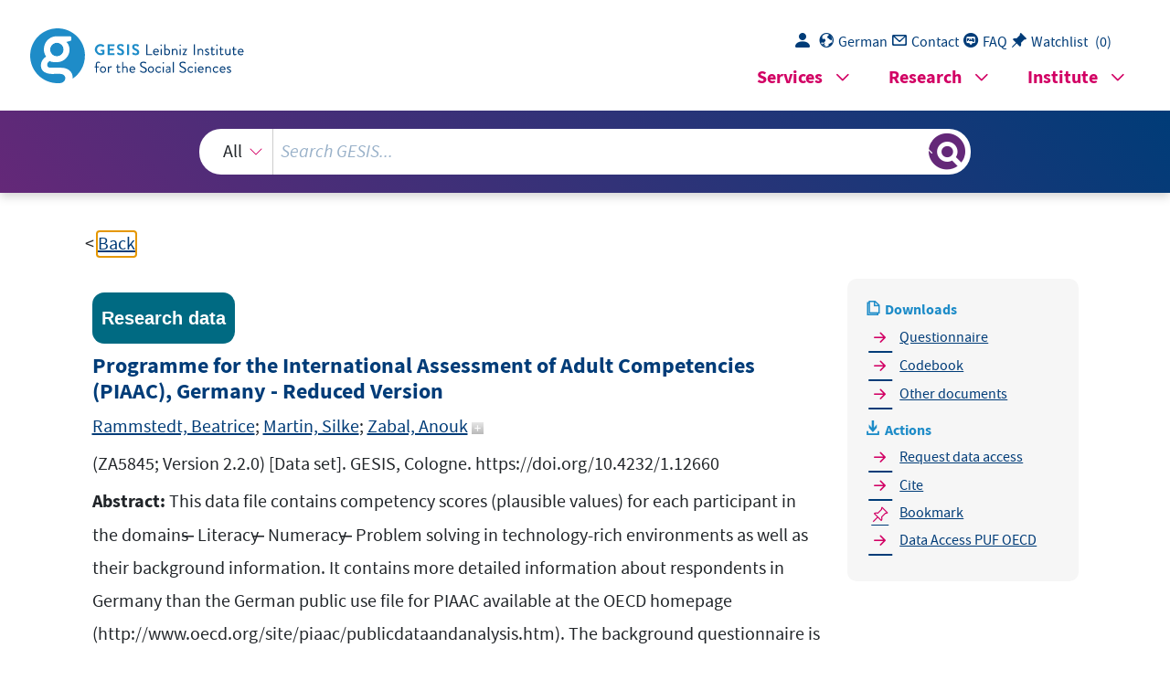

--- FILE ---
content_type: text/html; charset=UTF-8
request_url: https://search.gesis.org/research_data/ZA5845
body_size: 2948
content:
<!DOCTYPE html>
<html lang="de">

<head>
  <meta charset="utf-8">
  <link rel="icon" href="gesis-web-frontend-framework/img/favicon.ico" type="image/vnd.microsoft.icon">
  <base href="https://search.gesis.org/">
  <title>GESIS-Suche</title>
  <meta name="viewport" content="width=device-width, initial-scale=1">
  <!-- Search and SearchTest related differences -->
  <!-- Copyright (c) 2000-2020 etracker GmbH. All rights reserved. -->
      <!-- etracker tracklet 5.0 -->
      <script>
        var et_pagename = "GESIS-SEARCH%2F"
        var et_areas = "GESIS-SEARCH"
      </script>
      <script id="_etLoader" charset="UTF-8" data-block-cookies="true" data-respect-dnt="true" data-secure-code="qPKGYV" src="//static.etracker.com/code/e.js"></script>
      <!-- etracker tracklet 5.0 end -->
  <!-- GWS runnning mode? default, zis, pretest  -->
  <script>var mode = "default";</script>

  <!-- JavaScript -->
  <script src="js/jquery/current/jquery-min.js"></script>
  <script src="js/linkify/1.1/jquery.linkify.min.js"></script>
  <script src="js/jquery-ui.min.js"></script>
  <script src="js/jquery-ui-tooltip-bridge.min.js"></script>
  <script defer="defer" src="gesis-web-frontend-framework/gesis-web.js"></script>
  <script src="js/highlight/jquery.highlight.min.js"></script>

  <!-- Login & Watchlist, Facetview, Navigation & UI  -->
  <script src="js/login_download.min.js"></script><script src="js/watchlist.min.js"></script><script src="jquery.facetview.min.js"></script><script src="js/jquery.blockUI.min.js"></script><script src="js/jquery.collapser.min.js"></script><script src="js/ready.min.js"></script><link rel="stylesheet" href="gesis-web-frontend-framework/gesis-web.css"><link rel="stylesheet" href="css/jquery-ui.min.css"><link rel="stylesheet" href="css/facetview.min.css">
  <!-- FAIR Signposting typed links -->
      <link rel="type" href="https://schema.org/Dataset">
      <link rel="type" href="https://schema.org/AboutPage">
      <link rel="describedby" type="application/ld+json" href="/getSchemaOrg.php?id=ZA5845">
      
</head>

<!-- <body class="container-xl gs-layout-1"> -->
  <body class="-1">
    <section class="skip-links" aria-label="Sprungziele" aria-expanded="false" style="display: none;">
    <ul>
      <li>
        <a href="#gs_main" id="skip-link-maincontent" target="_self">Zum Hauptinhalt springen</a>
      </li>
      <li>
        <a href="#gs_searchterm" id="skip-link-searchterm" target="_self">Zur GESIS-Suche springen</a>
      </li>
      <li>
        <a href="#gs_megamenu" id="skip-link-megamenu" target="_self" aria-controls="gs_mm_toggle_button-main">Zum
          Navigationsmenü springen</a>
      </li>
      <li id="gs_placeholder" style="display:none;">
        <a href="#tabchoice_active" id="skip-link-katmenu" target="_self">Zur Kategorieauswahl springen</a>
      </li>
      <li id="gs_placeholder_onlyDetailview" style="display:none;">
        <a href="#sidebar" id="skip-link-sidebar" target="_self">Zu Downloads und Aktionen springen</a>
      </li>
      <li>
        <a href="#gs_footer" id="skip-link-footer" target="_self">Zur Fußzeile springen</a>
      </li>
      <li>
        <a href="#" class="pe-1 hover_color" id="skip-link-gs_lang_switch" onclick="changeLanguage();return false;">
          <span class="d-none d-md-inline" aria-hidden="true">Englische Seitenversion</span>
        </a>
      </li>
    </ul>
  </section>

  <!-- <header class="gs_header_main"> -->
  <header id="top" class="page-header">

  <!-- SSO/Login related JS -->
   <script src="https://login.gesis.org/js/keycloak.js"></script><script src="js/login_init.min.js"></script>  
    <!-- Gesis logo -->
    <div class="logo-and-navigations">
      <div class="logo-and-navigations--inner">
        <div class="logo-wrapper">
          <a title="GESIS-Homepage besuchen" href="https://www.gesis.org/home">
            <picture>
              <img src="gesis-web-frontend-framework/img/logo_gesis.svg" height="37"
                alt="GESIS Leibniz-Institut für Sozialwissenschaften: Homepage aufrufen">
            </picture>
          </a>
        </div>
          
        <!-- Top navigation: desktop-only -->
        <div class="navigations-wrapper">
            <section class="desktop-only">
                <nav class="gs_topnav" aria-label="Quick Links">
                  <ul class="list-group list-group-horizontal">
                    <li>
                      <a href="#" class="pe-1 hover_color gs_login" id="login" onclick="clickLoginButton();return false;">
                        <span class="gesis-icon-person-fill pe-1"></span>
                      </a>
                    </li>
                    <li>
                      <a href="#" class="pe-1 hover_color" id="gs_lang_switch" onclick="changeLanguage();return false;">
                        <span class="gesis-icon-gs-lang pe-1"></span><span class="d-none d-md-inline">Englisch</span>
                      </a>
                    </li>
                    <li>
                      <a href="https://www.gesis.org/institut/kontakt" id="gs_contact" class="pe-1 hover_color" target="_blank" rel="noopener">
                        <span class="gesis-icon-gs-contact pe-1"></span><span class="d-none d-md-inline">Kontakt</span>
                      </a>
                    </li>
                    <li>
                      <a href="/faq" class="pe-1 hover_color" id="gs_faq">
                        <span class="gesis-icon-faq-circle pe-1"></span><span class="d-none d-md-inline">FAQ</span>
                      </a>
                    </li>
                    <li>
                      <a href="#" id="gs_watchlist" class="pe-1 hover_color" onclick="displayWlist();return false;">
                        <span class="gesis-icon-pin-angle-fill pe-1"></span><span class="d-none d-md-inline">FAQ</span>
                      </a>
                      <a href="#" id="gs_watchlist_count" class="pe-1 hover_color text text-decoration-none"
                        onclick="displayWlist();return false;">
                        <span class="d-none d-md-inline text">(</span><span class="total-count text"></span><span
                          class="d-none d-md-inline text">)</span>
                      </a>
                    </li>
                  </ul>
                </nav>
			</section>

      <!-- Top navigation: mobile-only -->
			<script>
        window.lang_specific_mobile_only_structure = function() {
          var update_mobile_only_structure = '<section class="mobile-only"> \
            <nav class="gs_topnav" aria-label="Quick Links"> \
            <ul class="list-group list-group-horizontal"> \
              <li> \
              <a href="#" class="pe-1 hover_color gs_login" id="login_mobile" onclick="clickLoginButton();return false;"> \
                <span class="gesis-icon-person-fill pe-1"></span> \
              </a> \
              </li> \
              <li> \
              <a href="#" class="pe-1 hover_color" id="gs_lang_switch_mobile" onclick="changeLanguage(); window.location.reload(); return false;"> \
                <span class="gesis-icon-gs-lang pe-1"></span><span class="d-none d-md-inline">'+translateMenueText("Englisch")+'</span> \
              </a> \
              </li> \
              <li> \
              <a href="https://www.gesis.org/institut/kontakt" id="gs_contact_mobile" class="pe-1 hover_color" target="_blank"> \
                <span class="gesis-icon-gs-contact pe-1"></span><span class="d-none d-md-inline">'+translateMenueText("Kontakt")+'</span> \
              </a> \
              </li> \
              <li> \
              <a href="/faq" class="pe-1 hover_color" id="gs_faq_mobile"> \
                <span class="gesis-icon-faq-circle pe-1"></span><span class="d-none d-md-inline">'+translateMenueText("FAQ")+'</span> \
              </a> \
              </li> \
              <li> \
              <a href="#" id="gs_watchlist_mobile" class="pe-1 hover_color" onclick="displayWlist();return false;"> \
                <span class="gesis-icon-pin-angle-fill pe-1"></span><span class="d-none d-md-inline">'+translateMenueText("Merkliste")+'</span> \
              </a> \
              <a href="#" id="gs_watchlist_count_mobile" class="pe-1 hover_color text text-decoration-none" \
                onclick="displayWlist();return false;"> \
                <span class="d-none d-md-inline text">(</span><span class="total-count text"></span><span \
                class="d-none d-md-inline text">)</span> \
              </a> \
              </li> \
            </ul> \
            </nav> \
          </section>';
          return update_mobile_only_structure;
        }
			</script>
          
          <!-- Megamenu -->
          <nav class="gs_megamenu_nav " aria-labelledby="gs_mm_toggle_button-"></nav>
          <button id="gs_mm_toggle_button-" class="gs_mm_toggle_button" aria-haspopup="true"
            aria-controls="gs_megamenu-" aria-label="Seiten-Navigationsmenü">
            <span class="gesis-icon-list-view"></span>
          </button>
        </div>
      </div>
    </div>

    <!-- Searchbar -->
    <div class="gesis-search-wrapper">
      <div class="col col-sm-10 col-md-9 col-lg-8 mx-auto" role="search" aria-label="GESIS-Suche">
        <div id="gs_gws_combobox" class="gs_combobox py-3 px-1" role="combobox" aria-expanded="false"
          aria-haspopup="listbox" aria-atomic="false" aria-live="assertive">
          <div class="gs-search-input-wrapper d-flex justify-content-between">
            <div class="gs_search_facet col col-md-3 col-sm-3 col-lg-2 mx-auto">
              <select>
                <option>Alles</option>
                <!--<option>Daten</option>-->
                <!--<option>Publikationen</option>-->
              </select>
            </div>
            <div class="col clear-input-container">
              <input name="query" id="gs_searchterm" class="gs_searchterm clear-input facetview_freetext" type="search" size="15"
                placeholder="GESIS durchsuchen…" aria-controls="gs_hitlist" aria-owns="gs_hitlist"
                aria-label="Suchanfrage">
                <button id="clear-input-button" type="reset" aria-label="Suche löschen" title="Suche löschen" onClick={facetview.clearSearchInput()}><i
                  class="bi bi-x-lg"></i></button>
            </div>
            <button id="gs_search_toggle" class="gs_search_toggle col-1" tabindex="-1"
              title="Suchergebnisse anzeigen oder verbergen"
              aria-label="Suchergebnisse anzeigen oder verbergen"></button>
          </div>
          <div id="gs_hitlist" class="gs_hitlist position-absolute start-0 mt-3 w-100 bg-white" role="listbox"
            tabindex="-1" aria-hidden="true"></div>
        </div>
      </div>
    </div>
  </header>

  <!-- Main content: Entrysite, Searchresult, FAQ -->
  <main id="gs_main">
    <section id="gesis-gws" class="content-section">
      <div class="content-section--inner">
        <div class="facet-view-simple"></div>
      </div>
    </section>
  </main>

  <!-- Footer -->
  <footer id="footer" class="page-footer">
  </footer>
</body>

</html>


--- FILE ---
content_type: text/html; charset=UTF-8
request_url: https://search.gesis.org/services/get_stella_recommendation.php?doc_id=ZA5845&click_path=ZA5845&hostType=prod
body_size: 56242
content:
{"hits":{"total":{"value":10,"relation":"eq"},"hits":[{"_index":"gesis-21-01-2026-02-01-19","_id":"ZA5846","_version":5,"_seq_no":416766,"_primary_term":1,"found":true,"_source":{"title":"Programme for the International Assessment of Adult Competencies (PIAAC), Germany - Erweiterte Version \u2013 Regionaldaten","study_title":"Programme for the International Assessment of Adult Competencies (PIAAC), Germany - Erweiterte Version \u2013 Regionaldaten","id":"ZA5846","date":"2016","date_recency":"2012","study_number":"ZA5846","portal_url":"https:\/\/dbk.gesis.org\/dbksearch\/SDESC2.asp?no=5846&db=D","person_sort":"RammstedtZabalAckermann","primary_researchers_advisory_board_institution":["Rammstedt, Beatrice - GESIS \u2013 Leibniz-Institut f\u00fcr Sozialwissenschaften","Zabal, Anouk - GESIS \u2013 Leibniz-Institut f\u00fcr Sozialwissenschaften","Ackermann, Daniela - GESIS \u2013 Leibniz-Institut f\u00fcr Sozialwissenschaften","Helmschrott, Susanne - GESIS \u2013 Leibniz-Institut f\u00fcr Sozialwissenschaften","Maehler, D\u00e9bora - GESIS \u2013 Leibniz-Institut f\u00fcr Sozialwissenschaften","Martin, Silke - GESIS \u2013 Leibniz-Institut f\u00fcr Sozialwissenschaften","Massing, Natascha - GESIS \u2013 Leibniz-Institut f\u00fcr Sozialwissenschaften","Perry, Anja - GESIS \u2013 Leibniz-Institut f\u00fcr Sozialwissenschaften"],"contributor":["GESIS - Vertrieb","GESIS - Datenhaltende Institution"],"type":"research_data","subtype":"dbk","abstract":"Dieser Datensatz enth\u00e4lt Regionaldaten, die im regul\u00e4ren PIAAC-Scientific-Use-File (SUF) \u00b4PIAAC, Germany - Reduzierte Version\u00b4 (ZA5845) aus Datenschutzgr\u00fcnden nicht enthalten sind. \u00dcber eine Identifizierungsnummer des Befragten werden die regionalen Informationen dem SUF zugespielt und im Secure-Data-Center in K\u00f6ln zur Verf\u00fcgung gestellt.<br\/><br\/>Folgende Regionalmerkmale stehen zur Verf\u00fcgung:<br\/>Kreiskennziffer;<br\/>Gemeindekennziffer;<br\/>Gemeindetyp\/BIK-Region;<br\/>Gr\u00f6\u00dfenklasse der politischen Gemeinde; <br\/>Nummer des Sample-Points.<br\/>","source":"(ZA5846; Version 1.0.0)  [Data set]. GESIS, K\u00f6ln. https:\/\/doi.org\/10.4232\/1.12560","time_collection":"08.2011 - 03.2012","time_collection_max_year":"2012","time_collection_min_year":"2011","time_collection_years":["2011","2012"],"countries_collection":["Deutschland"],"countries_iso":["DE"],"countries_free":[""],"countries_view":["Deutschland (DE)"],"methodology_collection":"&bull;   Pers\u00f6nliches Interview : Computerunterst\u00fctzte Befragung (CAPI\/CAMI)\r\n&bull;   Messungen und Tests: Leistungs- und Kompetenztests;\r\nPers\u00f6nliches Interview: CAPI (Computerunterst\u00fctzte pers\u00f6nliche Befragung)\r\nComputer- bzw. papierbasierte Messung der Grundkompetenzen in Lesen, Alltagsmathematik und technologiebasiertem Probleml\u00f6sen.","analysis_system":"SPSS, Stata","number_variables":"9","number_units":"5465","universe":"Personen zwischen 16 und 65 Jahren in Privathaushalten, ungeachtet der Staatsangeh\u00f6rigkeit, des Aufenthaltsstatus oder vorliegender Sprachkenntnisse, mit Hauptwohnsitz in Deutschland w\u00e4hrend des Befragungszeitraums.","selection_method":"&bull;   Wahrscheinlichkeitsauswahl: Mehrstufige Zufallsauswahl;\r\nPersonenstichprobe: Zweistufige geklumpte und geschichtete Zufallsauswahl aus allen in der Bundesrepublik Deutschland lebenden Personen (Deutsche und Ausl\u00e4nder), die zum Befragungszeitpunkt in Privathaushalten lebten und zwischen 16 und 65 Jahren alt waren. Auswahleinheit der ersten Ziehungsstufe waren Gemeinden, die nach regionalen Merkmalen geschichtet gr\u00f6\u00dfenproportional ausgew\u00e4hlt wurden. Auf der zweiten Ziehungsstufe wurden dann in jeder gezogenen Gemeinde aus dem jeweiligen Melderegister per systematischer Zufallsauswahl Zielpersonen der Grundgesamtheit ausgew\u00e4hlt.","data_collector":"TNS Infratest Sozialforschung, M\u00fcnchen","person":["Rammstedt, Beatrice","Zabal, Anouk","Ackermann, Daniela","Helmschrott, Susanne","Maehler, D\u00e9bora","Martin, Silke","Massing, Natascha","Perry, Anja"],"category":["Beruf","Erziehung, Schulwesen"],"topic":["ARBEIT UND BESCH\u00c4FTIGUNG","BILDUNG","Lebenslanges Lernen"],"study_group":["PIAAC - Programme for the International Assessment of Adult Competencies"],"version_number":["1.0.0"],"version_date":["2016-06-10"],"current_version":"1.0.0, 2016-06-10,  https:\/\/doi.org\/10.4232\/1.12560","publication_year":"2016","doi":["10.4232\/1.12560"],"access_class":"C","access_description":"Daten und Dokumente sind f\u00fcr die akademische Forschung und Lehre nur nach schriftlicher Genehmigung des Datengebers zug\u00e4nglich. Das Datenarchiv holt dazu schriftlich die Genehmigung unter Angabe des Benutzers und des Auswertungszweckes ein. ","access_description_en":"Data and documents are only released for academic research and teaching after the data depositor\u2019s written authorization. For this purpose the Data Archive obtains a written permission with specification of the user and the analysis intention.","institutions":["GESIS \u2013 Leibniz-Institut f\u00fcr Sozialwissenschaften","GESIS \u2013 Leibniz-Institut f\u00fcr Sozialwissenschaften","GESIS \u2013 Leibniz-Institut f\u00fcr Sozialwissenschaften","GESIS \u2013 Leibniz-Institut f\u00fcr Sozialwissenschaften","GESIS \u2013 Leibniz-Institut f\u00fcr Sozialwissenschaften","GESIS \u2013 Leibniz-Institut f\u00fcr Sozialwissenschaften","GESIS \u2013 Leibniz-Institut f\u00fcr Sozialwissenschaften","GESIS \u2013 Leibniz-Institut f\u00fcr Sozialwissenschaften"],"links_dataset":[{"label":"ZA5846_Datenzugang.pdf deutsch (Nutzungsvertrag) 26.65 KB","label_en":"ZA5846_Datenzugang.pdf German (User Contract) 26.65 KB","url":"https:\/\/access.gesis.org\/dbk\/59856","secured":"false","format":"","filesize":"27293"},{"label":"ZA5846_data_access.pdf englisch (Nutzungsvertrag) 74.18 KB","label_en":"ZA5846_data_access.pdf English (User Contract) 74.18 KB","url":"https:\/\/access.gesis.org\/dbk\/59855","secured":"false","format":"","filesize":"75956"}],"links_codebook":[{"label":"ZA5846_cod.xlsx (Codebuch) 16.99 KB","label_en":"ZA5846_cod.xlsx (Codebook) 16.99 KB","url":"https:\/\/access.gesis.org\/dbk\/59861","secured":"false"}],"secure_data_center":"Die Studie ist nur \u00fcber das <a target=\"_blank\" href=\"https:\/\/www.gesis.org\/angebot\/daten-analysieren\/weitere-sekundaerdaten\/secure-data-center-sdc\/\">Secure Data Center<\/a> zug\u00e4nglich.","remarks":"Erhebungseinheit: Erwachsene; Jugendliche###","study_publications":["OECD: \r\nOECD Skills Outlook 2013: First results from the Survey of Adult Skills. \r\nParis: OECD, 2013a \r\n","OECD: \r\nThe Survey of Adult Skills: Reader\u2019s companion. \r\nParis: OECD, 2013b \r\n","OECD: \r\nTechnical report of the Survey of Adult Skills. \r\nParis: OECD, 2013c \r\n","Rammstedt, Beatrice (et al.):\r\nPIAAC 2012: Die wichtigsten Ergebnisse im \u00dcberblick. \r\nM\u00fcnster: Waxmann, 2013 \r\n","Rammstedt, Beatrice (Hrsg.): \r\nGrundlegende Kompetenzen Erwachsener im internationalen Vergleich: Ergebnisse von PIAAC 2012. \r\nM\u00fcnster: Waxmann, 2013.\r\n"],"analysis_unit":["Individuum"],"time_method":["Querschnitt"],"kind_data":["Numerisch"],"fdz_link":"<a target=\"_blank\" href=\"https:\/\/www.gesis.org\/institut\/forschungsdatenzentren\/fdz-piaac\/\">FDZ PIAAC bei GESIS<\/a>","group_description":["Das \"Programme for the International Assessment of Adult Competencies\" (PIAAC) wird auch als \"PISA f\u00fcr Erwachsene\" bezeichnet. Wie PISA (Programme for International Student Assessment) handelt es sich dabei um eine von der Organisation f\u00fcr wirtschaftliche Zusammenarbeit und Entwicklung (OECD) in Auftrag gegebene internationale Vergleichsstudie zur Erfassung von grundlegenden Kompetenzen. Untersucht wird eine Stichprobe der erwachsenen Wohnbev\u00f6lkerung im Alter von 16 bis 65 Jahren."],"group_number":["0099"],"group_link":[""],"vfdb":"J","citation_author":"Rammstedt, Beatrice; Martin, Silke; Zabal, Anouk; Konradt, Ingo; Maehler, D\u00e9bora; Perry, Anja; Massing, Natascha; Ackermann-Piek, Daniela; Helmschrott, Susanne.","version_table":"<table id=\"version_table\"><thead><tr><th>Versionsnummer<\/th><th>Datum, Name, DOI<\/th><\/tr><\/thead><tbody><tr><td>1.0.0<\/td><td>2016-06-10 erste Archiv-Version (aktuelle Version) <a href=\"https:\/\/doi.org\/10.4232\/1.12560\">https:\/\/doi.org\/10.4232\/1.12560<\/a><\/td><\/tr><\/tbody><\/table>","citation_string":"Rammstedt, Beatrice; Martin, Silke; Zabal, Anouk; Konradt, Ingo; Maehler, D\u00e9bora; Perry, Anja; Massing, Natascha; Ackermann-Piek, Daniela; Helmschrott, Susanne. (2016). Programme for the International Assessment of Adult Competencies (PIAAC), Germany - Erweiterte Version \u2013 Regionaldaten (ZA5846; Version 1.0.0)  [Data set]. GESIS, K\u00f6ln. https:\/\/doi.org\/10.4232\/1.12560","methodology_collection_ddi":["Pers\u00f6nliches Interview : Computerunterst\u00fctzte Befragung (CAPI\/CAMI)","Messungen und Tests: Leistungs- und Kompetenztests"],"selection_method_ddi":["Wahrscheinlichkeitsauswahl: Mehrstufige Zufallsauswahl"],"other_titles":[],"license":"info:eu-repo\/semantics\/restrictedAccess","dataset_format":["",""],"title_en":"Programme for the International Assessment of Adult Competencies (PIAAC), Germany - Extended Version \u2013 Regional Data","study_title_en":"Programme for the International Assessment of Adult Competencies (PIAAC), Germany - Extended Version \u2013 Regional Data","universe_en":"Persons between 16 and 65 years in private households, regardless of nationality, residence status, or language skills, with main place of residence in Germany during the survey period","abstract_en":"This data file contains regional data that could not be included in the regular PIAAC Scientific Use File (SUF) (ZA5845) because of data protection concerns (data access via the Secure Data Center in Cologne). For analyses, the data can be merged with the scientific use file using the respondent ID.<br\/><br\/>The following regional characteristics are available:<br\/>district code (\u201cKreiskennziffer\u201d);<br\/>municipality code (\u00b4Amtlicher Gemeindeschl\u00fcssel\u00b4);<br\/>Municipality type \/ BIK region;<br\/>classified size of the political municipality;<br\/>number of sample point.","methodology_collection_en":"&bull;   Face-to-face interview: Computer-assisted (CAPI\/CAMI)\r\n&bull;   Educational measurements and tests;\r\nFace-to-face interview: CAPI (Computer Assisted Personal Interview)\r\nComputer- and paper-based measurement of basic skills in reading, numeracy and technology-based problem solving","selection_method_en":"&bull;   Probability: Multistage;\r\nProbability Sample: Multistage Sample","data_collector_en":"TNS Infratest Sozialforschung, M\u00fcnchen","countries_collection_en":["Germany"],"countries_free_en":[""],"countries_view_en":["Germany (DE)"],"categories_en":["Occupation, Profession","Education, School Systems"],"topic_en":["LABOUR AND EMPLOYMENT","EDUCATION","Life-long\/continuing education"],"source_en":"(ZA5846; Version 1.0.0) [Data set]. GESIS, Cologne. https:\/\/doi.org\/10.4232\/1.12560","secure_data_center_en":"The study is only accessible via the <a target=\"_blank\" href=\"https:\/\/www.gesis.org\/en\/services\/data-analysis\/more-data-to-analyze\/secure-data-center-sdc\/\">Secure Data Center<\/a>.","remarks_en":"Survey unit: adults; teenagers###\r\n","external_links_en":[],"analysis_unit_en":["Individual"],"time_method_en":["Cross-section"],"kind_data_en":["Numeric"],"fdz_link_en":"<a target=\"_blank\" href=\"https:\/\/www.gesis.org\/en\/institute\/research-data-centers\/rdc-piaac\/\">FDZ PIAAC bei GESIS<\/a>","group_description_en":["The Programme for the International Assessment of Adult Competencies (PIAAC) is also known as \"PISA for Adults\". Like PISA (Programme for International Student Assessment), it is an international comparative study commissioned by the Organisation for Economic Co-operation and Development (OECD) to record basic competencies. It examines a sample of the adult resident population aged 16 to 65."],"group_link_en":[""],"citation_author_en":"Rammstedt, Beatrice; Martin, Silke; Zabal, Anouk; Konradt, Ingo; Maehler, D\u00e9bora; Perry, Anja; Massing, Natascha; Ackermann-Piek, Daniela; Helmschrott, Susanne.","study_group_en":["PIAAC - Programme for the International Assessment of Adult Competencies"],"version_table_en":"<table id=\"version_table\"><thead><tr><th>Version number<\/th><th>Date, Name, DOI<\/th><\/tr><\/thead><tbody><tr><td>1.0.0<\/td><td>2016-06-10 first archive edition (current version) <a href=\"https:\/\/doi.org\/10.4232\/1.12560\">https:\/\/doi.org\/10.4232\/1.12560<\/a><\/td><\/tr><tbody><\/table>","contributor_en":["GESIS - Distributor","GESIS - HostingInstitution"],"citation_string_en":"Rammstedt, Beatrice; Martin, Silke; Zabal, Anouk; Konradt, Ingo; Maehler, D\u00e9bora; Perry, Anja; Massing, Natascha; Ackermann-Piek, Daniela; Helmschrott, Susanne. (2016). Programme for the International Assessment of Adult Competencies (PIAAC), Germany - Extended Version \u2013 Regional Data (ZA5846; Version 1.0.0) [Data set]. GESIS, Cologne. https:\/\/doi.org\/10.4232\/1.12560","methodology_collection_ddi_en":["Face-to-face interview: Computer-assisted (CAPI\/CAMI)","Educational measurements and tests"],"selection_method_ddi_en":["Probability: Multistage"],"other_titles_en":[],"group_image_file":[""],"publisher":"GESIS Data Archive","data_source":"GESIS-Datenarchiv","index_source":"GESIS-DBK","link_count":2,"gesis_own":1,"fulltext":1,"metadata_quality":10,"thematic_collection":["Bildung","Arbeitsmarkt und Besch\u00e4ftigung "],"thematic_collection_en":["Education","Labor market and employment "],"related_publication":[{"view":"","id":"bibsonomy-falckoliver2016returns"},{"view":"","id":"bibsonomy-rammstedtb2016programme"}]},"system_type":"EXP","doc_rank":1,"rid":14885496},{"_index":"gesis-21-01-2026-02-01-19","_id":"ZA5650","_version":9,"_seq_no":398884,"_primary_term":1,"found":true,"_source":{"title":"Programme for the International Assessment of Adult Competencies (PIAAC), Cyprus","study_title":"Programme for the International Assessment of Adult Competencies (PIAAC), Cyprus","id":"ZA5650","date":"2016","date_recency":"2012","study_number":"ZA5650","portal_url":"https:\/\/dbk.gesis.org\/dbksearch\/SDESC2.asp?no=5650&db=D","person_sort":"Michaelidou-EvripidouModestouKaragiorgi","primary_researchers_advisory_board_institution":["Michaelidou-Evripidou, Athena - Center for Educational Research and Evaluation, Cyprus Ministry of Education and Culture, Nicosia, Cyprus","Modestou, Modestina - Center for Educational Research and Evaluation, Cyprus Ministry of Education and Culture, Nicosia, Cyprus","Karagiorgi, Yiasemina - Center for Educational Research and Evaluation, Cyprus Ministry of Education and Culture, Nicosia, Cyprus","Polydorou, Andros - Center for Educational Research and Evaluation, Cyprus Ministry of Education and Culture, Nicosia, Cyprus","Nicolaidou, Maria - Center for Educational Research and Evaluation, Cyprus Ministry of Education and Culture, Nicosia, Cyprus","Afantiti-Lamprianou, Thekla - Center for Educational Research and Evaluation, Cyprus Ministry of Education and Culture, Nicosia, Cyprus","Kendeou, Panayiota - Center for Educational Research and Evaluation, Cyprus Ministry of Education and Culture, Nicosia, Cyprus","Tsouris, Christos - Center for Educational Research and Evaluation, Cyprus Ministry of Education and Culture, Nicosia, Cyprus","Loukaides, Constantinos - Center for Educational Research and Evaluation, Cyprus Ministry of Education and Culture, Nicosia, Cyprus"],"contributor":["GESIS - Vertrieb","GESIS - Datenhaltende Institution"],"type":"research_data","subtype":"dbk","abstract":"Dieser Datensatz enth\u00e4lt Kompetenzwerte (plausible values) f\u00fcr die befragten Personen in den Bereichen<br\/>Lesekompetenz und alltagsmathematische Kompetenz sowie Hintergrundinformationen zu den Befragten.<br\/><br\/>A: Allgemein Informationen wie Alter und Geschlecht<br\/><br\/>B: Bildung wie h\u00f6chster Bildungsabschluss, Jahr bei Ende der Schulbildung, gegenw\u00e4rtige Ausbildung, Teilnahme an Weiterbildung, berufliche Motivation f\u00fcr Weiterbildung, Art um Umfang der Weiterbildungsaktivit\u00e4ten im letzten Jahr. <br\/><br\/>C: Erwerbsstatus und detaillierte Angaben zum beruflichen Werdegang, bezahlte T\u00e4tigkeit f\u00fcr einen Familienbetrieb, Informationen zur Arbeitssuche, Anzahl der Berufsjahre in Voll- oder Teilzeit; Anzahl der Arbeitgeber. <br\/><br\/>D: Informationen zur derzeitigen Erwerbst\u00e4tigkeit wie Beruf, Branche, \u00f6ffentlicher oder privater Sektor, Alter bei Arbeitsbeginn bzw. Jahr des Arbeitsbeginns beim derzeitigen Arbeitgeber, Betriebsgr\u00f6\u00dfe, Selbst\u00e4ndigkeit, Weisungsbefugnis, Art des Arbeitsvertrages, Wochenarbeitszeit, Arbeitsflexibilit\u00e4t, Arbeitszufriedenheit und Einkommen.<br\/><br\/>E: Informationen zur letzten Erwerbst\u00e4tigkeit wie Branche, Selbst\u00e4ndigkeit, Art des Arbeitsvertrages, Wochenarbeitszeit,  Grund f\u00fcr das Ausscheiden aus dem Arbeitsverh\u00e4ltnis.<br\/><br\/>F: Fertigkeiten am Arbeitsplatz: konkrete Angaben zu bei der Arbeit eingesetzten k\u00f6rperlichen und intellektuellen Fertigkeiten und F\u00e4higkeiten, u.a. Computerkenntnisse, Internetnutzung, Lesen und Schreiben.<br\/><br\/>G: Lesen, Schreiben, Computerkenntnisse, Internetnutzung etc. im Alltag.<br\/><br\/>H: Einstellungen und Selbsteinsch\u00e4tzung: Lernstrategien, ehrenamtliches Engagement, politische Wirksamkeit, soziales Vertrauen, Selbsteinsch\u00e4tzung des Gesundheitszustands.<br\/><br\/>I: Hintergrundinformationen Haushaltsgr\u00f6\u00dfe und Haushaltszusammensetzung, Zusammenleben mit einem Partner, Angaben zu Anzahl und Alter der Kinder, Geburtsland, Migrationshintergrund, Muttersprache bzw. in der Kindheit erlernte Sprachen, zuhause gesprochene Sprachen, h\u00f6chster Bildungsabschluss der Eltern, Anzahl der B\u00fccher im Haushalt.<br\/><br\/>Zus\u00e4tzlich enth\u00e4lt der Datensatz weitere abgeleitete Hintergrundvariablen, Industrie Klassifikation (ISIC), Beruf (ISCO 2008), Informationen zur Kompetenzmessung, Informationen zum Sampling und zur Gewichtung, eingeschr\u00e4nkte Regionaldaten sowie Zeitangaben zum Interview.<br\/><br\/>","source":"(ZA5650; Version 1.1.0)  [Data set]. GESIS, K\u00f6ln. https:\/\/doi.org\/10.4232\/1.12632","time_collection":"08.2011 - 03.2012","time_collection_max_year":"2012","time_collection_min_year":"2011","time_collection_years":["2011","2012"],"countries_collection":["Zypern"],"countries_iso":["CY"],"countries_free":[""],"countries_view":["Zypern (CY)"],"methodology_collection":"&bull;   Pers\u00f6nliches Interview : Computerunterst\u00fctzte Befragung (CAPI\/CAMI)\r\n&bull;   Messungen und Tests: Leistungs- und Kompetenztests;\r\nCAPI (Computer Assisted Personal Interview), computer- bzw. papierbasierte Messung der Grundkompetenzen in Lesen und Alltagsmathematik.","analysis_system":"SPSS, Stata","number_variables":"1331","number_units":"5053","universe":"Wohnbev\u00f6lkerung in Privathaushalten zwischen 16 und 65 Jahren","selection_method":"&bull;   Wahrscheinlichkeitsauswahl: Mehrstufige Zufallsauswahl;\r\nMehrstufige, proportional geschichtete systematische Zufallsauswahl","data_collector":"Marketway - Pulse Market Research, Nicosia, Cyprus","person":["Michaelidou-Evripidou, Athena","Modestou, Modestina","Karagiorgi, Yiasemina","Polydorou, Andros","Nicolaidou, Maria","Afantiti-Lamprianou, Thekla","Kendeou, Panayiota","Tsouris, Christos","Loukaides, Constantinos"],"category":["Beruf","Erziehung, Schulwesen"],"topic":["BILDUNG","Lebenslanges Lernen","ARBEIT UND BESCH\u00c4FTIGUNG"],"study_group":["PIAAC - Programme for the International Assessment of Adult Competencies"],"version_number":["1.1.0","1.0.0"],"version_date":["2016-09-15","2014-04-23"],"current_version":"1.1.0, 2016-09-15,  https:\/\/doi.org\/10.4232\/1.12632","publication_year":"2016","doi":["10.4232\/1.12632","10.4232\/1.11906"],"access_class":"0","access_description":"Daten und Dokumente sind f\u00fcr jedermann freigegeben.","access_description_en":"Data and documents are released for everybody.","institutions":["Center for Educational Research and Evaluation, Cyprus Ministry of Education and Culture, Nicosia, Cyprus","Center for Educational Research and Evaluation, Cyprus Ministry of Education and Culture, Nicosia, Cyprus","Center for Educational Research and Evaluation, Cyprus Ministry of Education and Culture, Nicosia, Cyprus","Center for Educational Research and Evaluation, Cyprus Ministry of Education and Culture, Nicosia, Cyprus","Center for Educational Research and Evaluation, Cyprus Ministry of Education and Culture, Nicosia, Cyprus","Center for Educational Research and Evaluation, Cyprus Ministry of Education and Culture, Nicosia, Cyprus","Center for Educational Research and Evaluation, Cyprus Ministry of Education and Culture, Nicosia, Cyprus","Center for Educational Research and Evaluation, Cyprus Ministry of Education and Culture, Nicosia, Cyprus","Center for Educational Research and Evaluation, Cyprus Ministry of Education and Culture, Nicosia, Cyprus"],"links_dataset":[{"label":"ZA5650_v1-1-0.sav (Datensatz) 15.14 MB","label_en":"ZA5650_v1-1-0.sav (Dataset) 15.14 MB","url":"https:\/\/access.gesis.org\/dbk\/60418","secured":"true","format":"application\/x-spss-sav","filesize":"15870874"},{"label":"ZA5650_v1-1-0.dta (Datensatz) 15.81 MB","label_en":"ZA5650_v1-1-0.dta (Dataset) 15.81 MB","url":"https:\/\/access.gesis.org\/dbk\/60417","secured":"true","format":"application\/x-stata-dta","filesize":"16576338"}],"links_questionnaire":[{"label":"ZA5650_bq.pdf (Fragebogen) 456.96 KB","label_en":"ZA5650_bq.pdf (Questionnaire) 456.96 KB","url":"https:\/\/access.gesis.org\/dbk\/52593","secured":"false"},{"label":"ZA5650_q_cy.pdf (Fragebogen) 973.73 KB","label_en":"ZA5650_q_cy.pdf (Questionnaire) 973.73 KB","url":"https:\/\/access.gesis.org\/dbk\/52595","secured":"false"}],"links_otherdocs":[{"label":"ZA5650_changes_in_v1-1-0.pdf (sonstiges) 33.48 KB","label_en":"ZA5650_changes_in_v1-1-0.pdf (Other Document) 33.48 KB","url":"https:\/\/access.gesis.org\/dbk\/60419","secured":"false"}],"remarks":"Erhebungseinheit: Erwachsene und Jugendliche###\r\n\r\nAuftraggeber: Ministry of Education and Culture, Nicosia, Cyprus;\r\nEuropean Commission - Education, Audiovisual and Culture Executive Agency (EACEA)\r\n\r\nInitiator: Organisation f\u00fcr wirtschaftliche Zusammenarbeit und Entwicklng (OECD), Paris\r\n\r\nInternationale Durchf\u00fchrung durch das PIAAC-Konsortium\r\n\r\n","study_publications":["OECD: \r\nOECD Skills Outlook 2013: First results from the Survey of Adult Skills. \r\nParis: OECD, 2013a \r\n","OECD: \r\nThe Survey of Adult Skills: Reader\u2019s companion. \r\nParis: OECD, 2013b \r\n","OECD: \r\nTechnical report of the Survey of Adult Skills. \r\nParis: OECD, 2013c \r\n","Modestou, Modestina: \r\nPIAAC: Cyprus National Report (in Greek).\r\nNicosia: Center for Educational Research and Evaluation (CERE), Ministry of Education and Culture.\r\nTo be made available at: http:\/\/www.pi.ac.cy\/keea\/piaac"],"analysis_unit":["Individuum"],"time_method":["Querschnitt"],"kind_data":["Numerisch"],"fdz_link":"<a target=\"_blank\" href=\"https:\/\/www.gesis.org\/institut\/forschungsdatenzentren\/fdz-piaac\/\">FDZ PIAAC bei GESIS<\/a>","group_description":["Das \"Programme for the International Assessment of Adult Competencies\" (PIAAC) wird auch als \"PISA f\u00fcr Erwachsene\" bezeichnet. Wie PISA (Programme for International Student Assessment) handelt es sich dabei um eine von der Organisation f\u00fcr wirtschaftliche Zusammenarbeit und Entwicklung (OECD) in Auftrag gegebene internationale Vergleichsstudie zur Erfassung von grundlegenden Kompetenzen. Untersucht wird eine Stichprobe der erwachsenen Wohnbev\u00f6lkerung im Alter von 16 bis 65 Jahren."],"group_number":["0099"],"group_link":[""],"vfdb":"J","version_table":"<table id=\"version_table\"><thead><tr><th>Versionsnummer<\/th><th>Datum, Name, DOI<\/th><\/tr><\/thead><tbody><tr><td>1.1.0<\/td><td>2016-09-15 48 Variablen \u00fcberarbeitet (aktuelle Version) <a href=\"https:\/\/doi.org\/10.4232\/1.12632\">https:\/\/doi.org\/10.4232\/1.12632<\/a><\/td><\/tr><tr><td>1.0.0<\/td><td>2014-04-23 erste Archiv-Version <a href=\"https:\/\/doi.org\/10.4232\/1.11906\">https:\/\/doi.org\/10.4232\/1.11906<\/a><\/td><\/tr><\/tbody><\/table>","errata_table_previous_version":"\u00c4nderungen zwischen der Version 1.1.0 und ihrer Vorversion<br><table id=\"errata_table_version_1.1.0\"><thead><tr><th>Datum<\/th><th>Name<\/th><th>Beschreibung<\/th><th>Korrekturbeschreibung<\/th><\/tr><\/thead><tbody><tr><td>2016-09-15<\/td><td>diverse Variablen<\/td><td>neue Skalierung der Skill-Use Indizes und Neuberechnung der Einkommensvariablen<\/td><td>2016-09-15 <\/td><\/tr><\/tbody><\/table>","citation_string":"Michaelidou-Evripidou, A., Modestou, M., Karagiorgi, Y., Polydorou, A., Nicolaidou, M., Afantiti-Lamprianou, T., Kendeou, P., . . . Loukaides, C. (2016). Programme for the International Assessment of Adult Competencies (PIAAC), Cyprus (ZA5650; Version 1.1.0)  [Data set]. GESIS, K\u00f6ln. https:\/\/doi.org\/10.4232\/1.12632","methodology_collection_ddi":["Pers\u00f6nliches Interview : Computerunterst\u00fctzte Befragung (CAPI\/CAMI)","Messungen und Tests: Leistungs- und Kompetenztests"],"selection_method_ddi":["Wahrscheinlichkeitsauswahl: Mehrstufige Zufallsauswahl"],"other_titles":[],"license":"info:eu-repo\/semantics\/restrictedAccess","dataset_format":["application\/x-spss-sav","application\/x-stata-dta"],"title_en":"Programme for the International Assessment of Adult Competencies (PIAAC), Cyprus","study_title_en":"Programme for the International Assessment of Adult Competencies (PIAAC), Cyprus","universe_en":"All adults in private households between 16 and 65 years of age that resided in Cyprus during the time of data collection, regardless of citizenship, nationality or language.","abstract_en":"This data file contains competency scores (plausible values) for each participant in the domains<br\/><br\/>&#822;\tLiteracy<br\/>&#822;\tNumeracy<br\/><br\/>as well as their background information.<br\/><br\/>The background questionnaire is divided in the following sections:<br\/> <br\/>A: General Information, such as age and gender<br\/><br\/>B: Education, such as highest educational achievement, current education, participation in continuing education<br\/><br\/>C: Current status and work history, such as paid work and unpaid work for family business, information on job search<br\/><br\/>D: Current work, such as profession, self-employment, and income<br\/><br\/>E: Recent work, such as profession, self-employment, reason for quitting<br\/><br\/>F: Skills used at work, such as influence and physical skills<br\/><br\/>G: Skill use Literacy, Numeracy and ICT at work<br\/><br\/>H: Skill use Literacy, Numeracy and ICT in everyday life<br\/><br\/>I: About yourself, such as readiness to learn and volunteering<br\/><br\/>J: Background information, such as country of birth, citizenship, language, parents\u2019 profession<br\/><br\/>Additionally, the data file contains further derived variables, information on competency assessment, information on sampling and weighting, limited regional information and time information of the interview.<br\/><br\/>","methodology_collection_en":"&bull;   Face-to-face interview: Computer-assisted (CAPI\/CAMI)\r\n&bull;   Educational measurements and tests;\r\nPersonal interview using a standardized questionnaire (CAPI \u2013 Computer Assisted Personal Interviewing), computer or paper based assessment of competencies in Literacy and Numeracy.","selection_method_en":"&bull;   Probability: Multistage;\r\nTwo-stage stratified, random sample from all persons in Cyprus who resided in private households during the time of data collection and were between 16 and 65 years old:\r\nStage 1 - Household sample: Systematic random from a sorted list within explicit strata (proportional to size).\r\nStage 2 - Person sample:  Simple random sample of one person within each selected household via pre-assigned selection grid.\r\n","data_collector_en":"Marketway - Pulse Market Research, Nicosia, Cyprus","countries_collection_en":["Cyprus"],"countries_free_en":[""],"countries_view_en":["Cyprus (CY)"],"categories_en":["Occupation, Profession","Education, School Systems"],"topic_en":["EDUCATION","Life-long\/continuing education","LABOUR AND EMPLOYMENT"],"source_en":"(ZA5650; Version 1.1.0) [Data set]. GESIS, Cologne. https:\/\/doi.org\/10.4232\/1.12632","remarks_en":"Survey unit: adults; teenagers###\r\n\r\nFinanced by: \r\nMinistry of Education and Culture, Nicosia, Cyprus\r\nEuropean Commission - Education, Audiovisual and Culture Executive Agency (EACEA) \r\n\r\nInitiated by:\r\nOrganisation for Economic Co-operation and Development (OECD), Paris, France\r\n\r\nInternational implementation by the PIAAC-Consortium","external_links_en":[],"analysis_unit_en":["Individual"],"time_method_en":["Cross-section"],"kind_data_en":["Numeric"],"fdz_link_en":"<a target=\"_blank\" href=\"https:\/\/www.gesis.org\/en\/institute\/research-data-centers\/rdc-piaac\/\">FDZ PIAAC bei GESIS<\/a>","group_description_en":["The Programme for the International Assessment of Adult Competencies (PIAAC) is also known as \"PISA for Adults\". Like PISA (Programme for International Student Assessment), it is an international comparative study commissioned by the Organisation for Economic Co-operation and Development (OECD) to record basic competencies. It examines a sample of the adult resident population aged 16 to 65."],"group_link_en":[""],"study_group_en":["PIAAC - Programme for the International Assessment of Adult Competencies"],"version_table_en":"<table id=\"version_table\"><thead><tr><th>Version number<\/th><th>Date, Name, DOI<\/th><\/tr><\/thead><tbody><tr><td>1.1.0<\/td><td>2016-09-15 48 variables revised (current version) <a href=\"https:\/\/doi.org\/10.4232\/1.12632\">https:\/\/doi.org\/10.4232\/1.12632<\/a><\/td><\/tr><tr><td>1.0.0<\/td><td>2014-04-23 first archive edition <a href=\"https:\/\/doi.org\/10.4232\/1.11906\">https:\/\/doi.org\/10.4232\/1.11906<\/a><\/td><\/tr><tbody><\/table>","errata_table_previous_version_en":"Changes between version 1.1.0 and it's previous version<br><table id=\"errata_table_version_1.1.0\"><thead><tr><th>Date<\/th><th>Name<\/th><th>Description<\/th><th>Correction description<\/th><\/tr><\/thead><tbody><tr><td>2016-09-15<\/td><td>various variables<\/td><td>rescaling of the skills use indices and recalculation of the derived earning variables<\/td><td>2016-09-15 <\/td><\/tr><\/tbody><\/table>","contributor_en":["GESIS - Distributor","GESIS - HostingInstitution"],"citation_string_en":"Michaelidou-Evripidou, A., Modestou, M., Karagiorgi, Y., Polydorou, A., Nicolaidou, M., Afantiti-Lamprianou, T., Kendeou, P., . . . Loukaides, C. (2016). Programme for the International Assessment of Adult Competencies (PIAAC), Cyprus (ZA5650; Version 1.1.0) [Data set]. GESIS, Cologne. https:\/\/doi.org\/10.4232\/1.12632","methodology_collection_ddi_en":["Face-to-face interview: Computer-assisted (CAPI\/CAMI)","Educational measurements and tests"],"selection_method_ddi_en":["Probability: Multistage"],"other_titles_en":[],"group_image_file":[""],"publisher":"GESIS Data Archive","data_source":"GESIS-Datenarchiv","index_source":"GESIS-DBK","link_count":6,"gesis_own":1,"fulltext":1,"metadata_quality":10,"thematic_collection":["Bildung","Arbeitsmarkt und Besch\u00e4ftigung "],"thematic_collection_en":["Education","Labor market and employment "],"related_publication":[{"view":"","id":"bibsonomy-pena2016piaac"},{"view":"","id":"bibsonomy-michaelidouevripidoua2016programme"},{"view":"","id":"bibsonomy-pokropek2016grade"},{"view":"","id":"bibsonomy-flisis2017measuring"},{"view":"","id":"bibsonomy-veratoscanoesperanza2017beyond"},{"view":"","id":"bibsonomy-rammstedtb2017international"}]},"system_type":"BASE","doc_rank":2,"rid":14885496},{"_index":"gesis-21-01-2026-02-01-19","_id":"ZA9009","_version":11,"_seq_no":419250,"_primary_term":1,"found":true,"_source":{"title":"Programme for the International Assessment of Adult Competencies, Cycle 2: PIAAC Germany 2023 \u2013 Scientific Use File","study_title":"Programme for the International Assessment of Adult Competencies, Cycle 2: PIAAC Germany 2023 \u2013 Scientific Use File","id":"ZA9009","date":"2025","date_recency":"2023","study_number":"ZA9009","portal_url":"https:\/\/dbk.gesis.org\/dbksearch\/SDESC2.asp?no=9009&db=D","person_sort":"ZabalMartinMassing","primary_researchers_advisory_board_institution":["Zabal, Anouk - GESIS \u2013 Leibniz-Institut f\u00fcr Sozialwissenschaften","Martin, Silke - GESIS \u2013 Leibniz-Institut f\u00fcr Sozialwissenschaften","Massing, Natascha - GESIS \u2013 Leibniz-Institut f\u00fcr Sozialwissenschaften","Gauly, Britta - GESIS \u2013 Leibniz-Institut f\u00fcr Sozialwissenschaften","Kapidzic, Sanja - GESIS \u2013 Leibniz-Institut f\u00fcr Sozialwissenschaften","Rammstedt, Beatrice - GESIS \u2013 Leibniz-Institut f\u00fcr Sozialwissenschaften"],"contributor":["GESIS - Datenhaltende Institution","GESIS - Vertrieb"],"type":"research_data","subtype":"dbk","abstract":"Das Programme for the International Assessment of Adult Competencies (PIAAC) ist eine Initiative der Organisation f\u00fcr wirtschaftliche Zusammenarbeit und Entwicklung (OECD) und misst alle zehn Jahre grundlegende Kompetenzen Erwachsener (16- bis 65-J\u00e4hrige). Um die h\u00f6chstm\u00f6gliche Datenqualit\u00e4t sowie die internationale Vergleichbarkeit der Ergebnisse zwischen den teilnehmenden L\u00e4ndern zu gew\u00e4hrleisten, hat PIAAC f\u00fcr alle Phasen des Erhebungszyklus umfangreiche und strikte Standards festgelegt. Die Methodik stellt sicher, dass eine Verbindung zu den PIAAC-Daten aus Zyklus 1 (PIAAC 2012) hergestellt werden kann. Die PIAAC 2023 Daten wurden im Rahmen des zweiten Zyklus von PIAAC in 2022\/2023 erhoben. Am zweiten Zyklus von PIAAC nahmen 31 L\u00e4nder (inkl. Deutschland) teil.<br\/><br\/>Das nationale Projektmanagement f\u00fcr PIAAC Zyklus 2 in Deutschland wurde vom Bundesministerium f\u00fcr Bildung, Familie, Senioren, Frauen und Jugend (BMBFSFJ) beauftragt; die Ver\u00f6ffentlichung des Scientific Use Files (SUF) ist Teil dieses Auftrages. Der SUF enth\u00e4lt umfangreiche Daten aus PIAAC 2023 f\u00fcr Deutschland, d.h. Daten der Tablet-basierten Kompetenzmessung und des ausf\u00fchrlichen Hintergrundfragebogens. Die Daten des Hintergrundfragebogens werden in einem gr\u00f6\u00dferen Detaillierungsgrad verf\u00fcgbar gemacht als in dem deutschen Public Use File f\u00fcr PIAAC 2023, der \u00fcber die OECD zug\u00e4nglich ist (https:\/\/www.oecd.org\/en\/data\/datasets\/piaac-2nd-cycle-database.html). Nationale Variablen sowie zus\u00e4tzliche nationale Informationen, die nicht im Public Use File vorliegen, sind ebenfalls im SUF enthalten.<br\/>","source":"(ZA9009; Version 1.0.0)  [Data set]. GESIS, K\u00f6ln. https:\/\/doi.org\/10.4232\/1.14530","time_collection":"09.2022 - 05.2023","time_collection_max_year":"2023","time_collection_min_year":"2022","time_collection_years":["2022","2023"],"countries_collection":["Deutschland"],"countries_iso":["DE"],"countries_free":[""],"countries_view":["Deutschland (DE)"],"methodology_collection":"&bull;   Pers\u00f6nliches Interview : Computerunterst\u00fctzte Befragung (CAPI\/CAMI)\r\n&bull;   Selbstausgef\u00fcllter Fragebogen: Computerunterst\u00fctzt (CASI);\r\nPers\u00f6nlich-m\u00fcndliches Interview (Face-to-face)\r\n1. Hintergrundfragebogen durchgef\u00fchrt als computerbasiertes pers\u00f6nliches Interview (CAPI)\r\n2. Messung der Lesekompetenz, alltagsmathematischen Kompetenz und des adaptiven Probleml\u00f6sens: selbst-administriert am Tablet, Monitoring durch Interviewer*innen","analysis_system":"SPSS, Stata","number_variables":"2623","number_units":"4793","universe":"Erwachsene im Alter von 16 bis 65 Jahren, die zum Zeitpunkt der Datenerhebung in Deutschland in Privathaushalten lebten, ungeachtet ihrer Staatsangeh\u00f6rigkeit, ihrer Nationalit\u00e4t oder ihrer Sprachkenntnisse.","selection_method":"&bull;   Wahrscheinlichkeitsauswahl: Mehrstufige Zufallsauswahl;\r\nZweistufige, geschichtete und geklumpte Zufallsstichprobe. Erste Stufe: geschichtete, kontrollierte Zufallsstichprobe von Gemeinden mit einer Wahrscheinlichkeit proportional zu ihrer Gr\u00f6\u00dfe. Zweite Stufe: einfache Zufallsstichprobe von Personen aus den Melderegistern der ausgew\u00e4hlten Gemeinden.","data_collector":"Kantar Public, M\u00fcnchen (jetzt Verian)","person":["Zabal, Anouk","Martin, Silke","Massing, Natascha","Gauly, Britta","Kapidzic, Sanja","Rammstedt, Beatrice"],"topic":["BILDUNG","Lebenslanges Lernen","ARBEIT UND BESCH\u00c4FTIGUNG"],"study_group":["PIAAC - Programme for the International Assessment of Adult Competencies"],"version_number":["1.0.0"],"version_date":["2025-07-30"],"current_version":"1.0.0, 2025-07-30,  https:\/\/doi.org\/10.4232\/1.14530","publication_year":"2025","doi":["10.4232\/1.14530"],"access_class":"C","access_description":"Daten und Dokumente sind f\u00fcr die akademische Forschung und Lehre nur nach schriftlicher Genehmigung des Datengebers zug\u00e4nglich. Das Datenarchiv holt dazu schriftlich die Genehmigung unter Angabe des Benutzers und des Auswertungszweckes ein. ","access_description_en":"Data and documents are only released for academic research and teaching after the data depositor\u2019s written authorization. For this purpose the Data Archive obtains a written permission with specification of the user and the analysis intention.","institutions":["GESIS \u2013 Leibniz-Institut f\u00fcr Sozialwissenschaften","GESIS \u2013 Leibniz-Institut f\u00fcr Sozialwissenschaften","GESIS \u2013 Leibniz-Institut f\u00fcr Sozialwissenschaften","GESIS \u2013 Leibniz-Institut f\u00fcr Sozialwissenschaften","GESIS \u2013 Leibniz-Institut f\u00fcr Sozialwissenschaften","GESIS \u2013 Leibniz-Institut f\u00fcr Sozialwissenschaften"],"links_dataset":[{"label":"ZA9009_data_access.pdf (Nutzungsvertrag) 96.07 KB","label_en":"ZA9009_data_access.pdf (User Contract) 96.07 KB","url":"https:\/\/access.gesis.org\/dbk\/79314","secured":"false","format":"","filesize":"98378"}],"links_questionnaire":[{"label":"ZA9009_fb.html.zip deutsch, HTML (Fragebogen) 52.61 KB","label_en":"ZA9009_fb.html.zip German, HTML (Questionnaire) 52.61 KB","url":"https:\/\/access.gesis.org\/dbk\/79315","secured":"false"},{"label":"ZA9009_fb.pdf deutsch, PDF (Fragebogen) 1.54 MB","label_en":"ZA9009_fb.pdf German, PDF (Questionnaire) 1.54 MB","url":"https:\/\/access.gesis.org\/dbk\/79316","secured":"false"},{"label":"ZA9009_q.html.zip englisch, HTML (Fragebogen) 49.1 KB","label_en":"ZA9009_q.html.zip English, HTML (Questionnaire) 49.1 KB","url":"https:\/\/access.gesis.org\/dbk\/79317","secured":"false"}],"links_codebook":[{"label":"ZA9009_cod.xlsx (Codebuch) 298.39 KB","label_en":"ZA9009_cod.xlsx (Codebook) 298.39 KB","url":"https:\/\/access.gesis.org\/dbk\/79313","secured":"false"}],"links_otherdocs":[{"label":"ZA9009_technical_report.pdf (Bericht) 2.23 MB","label_en":"ZA9009_technical_report.pdf (Report) 2.23 MB","url":"https:\/\/access.gesis.org\/dbk\/80166","secured":"false"}],"remarks":"Erhebungseinheit: Jugendliche; Erwachsene### \r\n\r\nNationales Projektmanagement PIAAC 2023 in Deutschland: \r\nGESIS \u2013 Leibniz-Institut f\u00fcr Sozialwissenschaften\r\n\r\nFinanzierung von PIAAC 2023 in Deutschland:\r\nBundesministerium f\u00fcr Bildung, Familie, Senioren, Frauen und Jugend (BMBFSFJ)\r\n\r\nmit Unterst\u00fctzung von:\r\nBundesministerium f\u00fcr Arbeit und Soziales (BMAS)\r\n\r\nDer deutsche PIAAC 2023 Scientific Use File beinhaltet detailliertere Informationen als der entsprechende deutsche Public Use File. Um den nationalen Datenschutzbestimmungen zu entsprechen und die Anonymit\u00e4t der Teilnehmenden in Deutschland zu gew\u00e4hrleisten, wurden bestimmte datenschutzrechtliche Anpassungen vorgenommen (das Unterdr\u00fccken oder Vergr\u00f6bern von Variablen).\r\n\r\nDie Daten sind ausschlie\u00dflich f\u00fcr akademische Forscher*innen und nur f\u00fcr wissenschaftliche Zwecke verf\u00fcgbar. Datennutzende m\u00fcssen einen Datennutzungsvertrag f\u00fcr wissenschaftliche Nutzung ausf\u00fcllen und unterschreiben; die Daten werden freigegeben, sobald der Vertrag unterzeichnet und finalisiert ist.\r\n\r\nDie Begleitdokumentation ist \u00f6ffentlich zug\u00e4nglich.\r\n","study_publications":["OECD. (2025). Survey of Adult Skills 2023 Data Analysis Manual. OECD Publishing. https:\/\/doi.org\/10.1787\/25a87a9d-en","OECD. (2025). Survey of Adult Skills 2023 Technical Report. OECD Publishing\r\n","Zabal, A., Martin, S., Massing, N., Kapidzic, S., Gauly, B. & Rammstedt, B. (2025). PIAAC Germany 2023: Technical Report. Waxmann [in Vorbereitung]\r\n","OECD. (2024). Do adults have the skills they need to thrive in a changing world? Survey of Adult Skills 2023. OECD Publishing. https:\/\/doi.org\/10.1787\/b263dc5d-en\r\n","OECD. (2024). Survey of Adult Skills 2023 Readers Companion. OECD Publishing. https:\/\/doi.org\/10.1787\/3639d1e2-en\r\n","Rammstedt, B., Gauly, B., Kapidzic, S., Maehler, D. B., Martin, S., Massing, N., Schneider, S. L. & Zabal, A. (2024). PIAAC 2023: Grundlegende Kompetenzen Erwachsener im internationalen Vergleich. Waxmann. https:\/\/doi.org\/10.31244\/9783830999652\r\n","Kapidzic, S., Gauly, B., Greiff, S., Martin, S. Massing, N., Zabal, A. & Rammstedt, B. (2025). Adaptives Probleml\u00f6sen Erwachsener im internationalen Vergleich: Ergebnisse von PIAAC 2023. Waxmann [in Vorbereitung]\r\n"],"analysis_unit":["Individuum"],"time_method":["Querschnitt"],"kind_data":["Numerisch"],"fdz_link":"<a target=\"_blank\" href=\"https:\/\/www.gesis.org\/institut\/forschungsdatenzentren\/fdz-piaac\/\">FDZ PIAAC bei GESIS<\/a>","group_description":["Das \"Programme for the International Assessment of Adult Competencies\" (PIAAC) wird auch als \"PISA f\u00fcr Erwachsene\" bezeichnet. Wie PISA (Programme for International Student Assessment) handelt es sich dabei um eine von der Organisation f\u00fcr wirtschaftliche Zusammenarbeit und Entwicklung (OECD) in Auftrag gegebene internationale Vergleichsstudie zur Erfassung von grundlegenden Kompetenzen. Untersucht wird eine Stichprobe der erwachsenen Wohnbev\u00f6lkerung im Alter von 16 bis 65 Jahren."],"group_number":["0099"],"group_link":[""],"vfdb":"J","version_table":"<table id=\"version_table\"><thead><tr><th>Versionsnummer<\/th><th>Datum, Name, DOI<\/th><\/tr><\/thead><tbody><tr><td>1.0.0<\/td><td>2025-07-30 erste Archiv-Version (aktuelle Version) <a href=\"https:\/\/doi.org\/10.4232\/1.14530\">https:\/\/doi.org\/10.4232\/1.14530<\/a><\/td><\/tr><\/tbody><\/table>","data_type":"SPSS, Stata","citation_string":"Zabal, A., Martin, S., Massing, N., Gauly, B., Kapidzic, S., & Rammstedt, B. (2025). Programme for the International Assessment of Adult Competencies, Cycle 2: PIAAC Germany 2023 \u2013 Scientific Use File (ZA9009; Version 1.0.0)  [Data set]. GESIS, K\u00f6ln. https:\/\/doi.org\/10.4232\/1.14530","methodology_collection_ddi":["Pers\u00f6nliches Interview : Computerunterst\u00fctzte Befragung (CAPI\/CAMI)","Selbstausgef\u00fcllter Fragebogen: Computerunterst\u00fctzt (CASI)"],"selection_method_ddi":["Wahrscheinlichkeitsauswahl: Mehrstufige Zufallsauswahl"],"other_titles":[],"content_description":"Der Scientific Use File enth\u00e4lt:\r\n\r\nKompetenzmessung \u2013 Kompetenzwerte (Plausible Values) f\u00fcr jede teilnehmende Person f\u00fcr die Dom\u00e4nen\r\n- Lesekompetenz (inkl. Grundlegende Komponenten der Lesekompetenz)\r\n- Alltagsmathematische Kompetenz (inkl. Grundlegende Komponenten der alltagsmathematischen Kompetenz)\r\n- Adaptives Probleml\u00f6sen\r\n\r\nHintergrundfragebogen \u2013 Antworten der Teilnehmenden in folgenden Abschnitten\r\nA \u2013 Allgemeine Informationen, wie Geburtsjahr, Geschlecht, Geburtsland, Staatsangeh\u00f6rigkeit und Sprache(n)\r\nB \u2013 Schule, Ausbildung und Weiterbildung, wie verschiedene Bildungsabschl\u00fcsse (z.B. h\u00f6chster Abschluss oder derzeitige Ausbildung) sowie detaillierte Informationen zur Weiterbildung\r\nC \u2013 Aktueller Status und beruflicher Werdegang, wie Erwerbsstatus der befragten Person (erwerbst\u00e4tig, erwerbslos oder Nichterwerbsperson) und vereinfachter beruflicher Werdegang\r\nD \u2013 Aktuelle berufliche T\u00e4tigkeit, wie Beruf der befragten Person, Branche und Gehalt\/Einkommen\r\nE \u2013 Letzte berufliche T\u00e4tigkeit, wie letzter Beruf der befragten Person, Branche und Gehalt\/Einkommen\r\nF \u2013 Lese- und Schreibfertigkeiten, Umgang mit Zahlen und Nutzung von Informationstechnologie bei der Arbeit\r\nG \u2013 Lese- und Schreibfertigkeiten, Umgang mit Zahlen und Nutzung von Informationstechnologie im Alltag\r\nH \u2013 Das Arbeitsumfeld, wie z.B. Skill Mismatch und T\u00e4tigkeitsmerkmale (wie Autonomie am Arbeitsplatz und Teamarbeit) \r\nI \u2013 Gesellschaftliche Teilhabe und individuelles Wohlbefinden, wie ehrenamtliches Engagement, soziales Vertrauen oder Gesundheit\r\nJ \u2013 Hintergrundinformationen, wie Fragen zum Haushalt der befragten Person, Bildungsniveau der Eltern, Kinder\r\nK \u2013 Soziale und emotionale Fertigkeiten","license":"info:eu-repo\/semantics\/restrictedAccess","dataset_format":[""],"title_en":"Programme for the International Assessment of Adult Competencies, Cycle 2: PIAAC Germany 2023 \u2013 Scientific Use File","study_title_en":"Programme for the International Assessment of Adult Competencies, Cycle 2: PIAAC Germany 2023 \u2013 Scientific Use File","universe_en":"Adults aged 16 to 65 years, residing in private households in Germany at the time of data collection, regardless of citizenship, nationality, and language.","abstract_en":"The Programme for the International Assessment of Adult Competencies (PIAAC) is an initiative of the Organization for Economic Cooperation and Development (OECD) and measures the basic skills of adults (aged 16 to 65) every ten years. To ensure the highest possible data quality and international comparability of results between participating countries, PIAAC has established comprehensive and strict standards for all phases of the survey cycle. The methodology ensures that a link can be established with the PIAAC data from cycle 1 (PIAAC 2012). The PIAAC 2023 data was collected as part of the second cycle of PIAAC in 2022\/2023. Thirty-one countries (including Germany) participated in the second cycle of PIAAC.<br\/><br\/>The national project management for PIAAC Cycle 2 in Germany was commissioned by the Federal Ministry of Education, Family, Seniors, Women, and Youth (BMBFSFJ); the publication of the Scientific Use File (SUF) is part of this commission. The SUF contains extensive data from PIAAC 2023 for Germany, i.e., data from the tablet-based skills assessment and the detailed background questionnaire. The data from the background questionnaire is made available in greater detail than in the German Public Use File for PIAAC 2023, which is accessible via the OECD (https:\/\/www.oecd.org\/en\/data\/datasets\/piaac-2nd-cycle-database.html). National variables and additional national information not available in the Public Use File are also included in the SUF.<br\/>","methodology_collection_en":"&bull;   Face-to-face interview: Computer-assisted (CAPI\/CAMI)\r\n&bull;   Self-administered questionnaire: Computer-assisted (CASI);\r\nFace-to-face interview \r\n1. Background questionnaire: administered as computer-assisted personal interview (CAPI)\r\n2. Cognitive assessment of literacy, numeracy, and adaptive problem solving: self-administered on tablet computer, monitored by interviewers\r\n","selection_method_en":"&bull;   Probability: Multistage;\r\nTwo-stage stratified and clustered random sample. First stage: stratified, controlled random sample of municipalities with a probability proportional to size. Second stage: simple random sample of individuals drawn from registries of selected municipalities.\r\n","data_collector_en":"Kantar Public, Munich (now Verian)","countries_collection_en":["Germany"],"countries_free_en":[""],"countries_view_en":["Germany (DE)"],"topic_en":["EDUCATION","Life-long\/continuing education","LABOUR AND EMPLOYMENT"],"source_en":"(ZA9009; Version 1.0.0) [Data set]. GESIS, Cologne. https:\/\/doi.org\/10.4232\/1.14530","remarks_en":"National Project Management for PIAAC 2023 Germany:\r\nGESIS \u2013 Leibniz Institute for the Social Sciences\r\n\r\nPIAAC 2023 in Germany was funded by:\t\r\nFederal Ministry for Education, Family Affairs, Senior Citizens, Women and Youth (BMBFSJ)\r\n\r\nWith support from:\r\nFederal Ministry of Labour and Social Affairs (BMAS)\r\n\r\nThe German PIAAC 2023 Scientific Use File contains more detailed information than the corresponding German Public Use File. To comply with national data protection legislation and to preserve the confidentiality of the respondents in Germany, some data confidentiality edits were undertaken (suppression or coarsening of variables). \r\n","external_links_en":[],"analysis_unit_en":["Individual"],"time_method_en":["Cross-section"],"kind_data_en":["Numeric"],"fdz_link_en":"<a target=\"_blank\" href=\"https:\/\/www.gesis.org\/en\/institute\/research-data-centers\/rdc-piaac\/\">FDZ PIAAC bei GESIS<\/a>","group_description_en":["The Programme for the International Assessment of Adult Competencies (PIAAC) is also known as \"PISA for Adults\". Like PISA (Programme for International Student Assessment), it is an international comparative study commissioned by the Organisation for Economic Co-operation and Development (OECD) to record basic competencies. It examines a sample of the adult resident population aged 16 to 65."],"group_link_en":[""],"study_group_en":["PIAAC - Programme for the International Assessment of Adult Competencies"],"version_table_en":"<table id=\"version_table\"><thead><tr><th>Version number<\/th><th>Date, Name, DOI<\/th><\/tr><\/thead><tbody><tr><td>1.0.0<\/td><td>2025-07-30 first archive edition (current version) <a href=\"https:\/\/doi.org\/10.4232\/1.14530\">https:\/\/doi.org\/10.4232\/1.14530<\/a><\/td><\/tr><tbody><\/table>","contributor_en":["GESIS - HostingInstitution","GESIS - Distributor"],"data_type_en":"SPSS, Stata","citation_string_en":"Zabal, A., Martin, S., Massing, N., Gauly, B., Kapidzic, S., & Rammstedt, B. (2025). Programme for the International Assessment of Adult Competencies, Cycle 2: PIAAC Germany 2023 \u2013 Scientific Use File (ZA9009; Version 1.0.0) [Data set]. GESIS, Cologne. https:\/\/doi.org\/10.4232\/1.14530","methodology_collection_ddi_en":["Face-to-face interview: Computer-assisted (CAPI\/CAMI)","Self-administered questionnaire: Computer-assisted (CASI)"],"selection_method_ddi_en":["Probability: Multistage"],"other_titles_en":[],"group_image_file":[""],"content_description_en":"The Scientific Use File contains:\r\nCognitive Assessment \u2013 Competency scores (plausible values) for each respondent for the domains\r\n- Literacy (incl. reading components)\r\n- Numeracy (incl. numeracy components)\r\n- Adaptive Problem Solving\r\n\r\nBackground Questionnaire \u2013 Respondent responses for the sections\r\nA \u2013 General information, such as year of birth, gender, country of birth, citizenship, and language(s)\r\nB \u2013 Education and training, such as different educational qualifications (e.g., highest qualification or current education) and detailed information on continuing education\r\nC \u2013 Current status and work history, such as respondent\u2019s occupational status (employed, unemployed, or out of the labor force) and simplified employment history\r\nD \u2013 Current work, such as respondent\u2019s occupation, sector of industry, and salary\/earnings\r\nE \u2013 Recent work, such as respondent\u2019s last occupation, sector of industry, and salary\/earnings\r\nF \u2013 Skills used at work, such as literacy, numeracy, and ICT practices\r\nG \u2013 Skills used in everyday life, such as literacy, numeracy, and ICT practices\r\nH \u2013 The working environment, such as skill mismatch and characteristics of the job (e.g. autonomy at work, teamwork) \r\nI \u2013 Non-economic outcomes, such as volunteering, social trust, or health\r\nJ \u2013 Background information, such as questions about the respondent\u2019s household, parental education, children\r\nK \u2013 Social and emotional skills\r\n","publisher":"GESIS","data_source":"GESIS-Datenarchiv","index_source":"GESIS-DBK","link_count":9,"gesis_own":1,"fulltext":1,"metadata_quality":10,"thematic_collection":["Bildung"],"thematic_collection_en":["Education"],"related_publication":[{"view":"","id":"gesis-bib-168664"},{"view":"","id":"gesis-bib-168861"},{"view":"","id":"gesis-bib-168864"},{"view":"","id":"gesis-bib-168862"},{"view":"","id":"gesis-bib-169006"},{"view":"","id":"gesis-bib-168994"},{"view":"","id":"gesis-bib-168863"},{"view":"","id":"duplicate_gesis-ssoar-104846"},{"view":"","id":"duplicate_gesis-ssoar-106650"}]},"system_type":"EXP","doc_rank":3,"rid":14885496},{"_index":"gesis-21-01-2026-02-01-19","_id":"ZA5969","_version":5,"_seq_no":400056,"_primary_term":1,"found":true,"_source":{"title":"Competencies in Later Life (CiLL) - Programme for the International Assessment of Adult Competencies (PIAAC), Germany","study_title":"Competencies in Later Life (CiLL) - Programme for the International Assessment of Adult Competencies (PIAAC), Germany","id":"ZA5969","date":"2017","date_recency":"2012","study_number":"ZA5969","portal_url":"https:\/\/dbk.gesis.org\/dbksearch\/SDESC2.asp?no=5969&db=D","person_sort":"FriebeGebrandeGnahs","primary_researchers_advisory_board_institution":["Friebe, Jens - DIE \u2013 Deutsches Institut f\u00fcr Erwachsenenbildung Bonn","Gebrande, Johanna - Ludwig-Maximilians-Universit\u00e4t M\u00fcnchen","Gnahs, Dieter - DIE \u2013 Deutsches Institut f\u00fcr Erwachsenenbildung Bonn","Knauber, Carolin - DIE \u2013 Deutsches Institut f\u00fcr Erwachsenenbildung Bonn","Schmidt-Hertha, Bernhard - Eberhard Karls Universit\u00e4t T\u00fcbingen","Setzer, Bettina - Ludwig-Maximilians-Universit\u00e4t M\u00fcnchen","Tippelt, Rudolf - Ludwig-Maximilians-Universit\u00e4t M\u00fcnchen","Wei\u00df, Christina - DIE \u2013 Deutsches Institut f\u00fcr Erwachsenenbildung Bonn"],"contributor":["GESIS - Vertrieb","GESIS - Datenhaltende Institution"],"type":"research_data","subtype":"dbk","abstract":"Dieser Datensatz enth\u00e4lt Kompetenzwerte (plausible values) f\u00fcr die befragten Personen in den Bereichen <br\/>- Lesekompetenz<br\/>- alltagsmathematische Kompetenz<br\/>- technologiebasiertes Probleml\u00f6sen<br\/>sowie Hintergrundinformationen zu den Befragten.<br\/><br\/>Der Hintergrundfragebogen f\u00fcr CiLL ist identisch mit dem Hintergrundfragebogen f\u00fcr PIAAC und ist in folgende Themen untergliedert:<br\/>A: Allgemeine Informationen wie Alter und Geschlecht;<br\/>B: Bildung wie der h\u00f6chste Bildungsabschluss, gegenw\u00e4rtige Ausbildung, Teilnahme an Weiterbildung;<br\/>C: Erwerbsstatus und Werdegang wie die bezahlte T\u00e4tigkeit und unbezahlte T\u00e4tigkeit f\u00fcr einen Familienbetrieb, Informationen zur Arbeitssuche;<br\/>D: Informationen zur derzeitigen Erwerbst\u00e4tigkeit wie Beruf, Selbstst\u00e4ndigkeit und Einkommen;<br\/>E: Informationen zur letzten Erwerbst\u00e4tigkeit wie Beruf, Selbstst\u00e4ndigkeit, Grund des Ausscheidens;<br\/>F: Bei der Arbeit eingesetzte Fertigkeiten wie Einflussnahme und k\u00f6rperliche Fertigkeiten;<br\/>G: Lesen, Schreiben etc. w\u00e4hrend der Arbeit;<br\/>H: Lesen, Schreiben etc. im Alltag;<br\/>I: Einstellung und Selbsteinsch\u00e4tzung zu z. B. Lernen und ehrenamtlichem Engagement;<br\/>J: Hintergrundinformationen wie Geburtsland, Staatsangeh\u00f6rigkeit, Sprache, Berufe der Eltern.<br\/><br\/>Zus\u00e4tzlich enth\u00e4lt der Datensatz weitere abgeleitete Hintergrundvariablen, Informationen zur Kompetenzmessung, Informationen zum Sampling und zur Gewichtung, eingeschr\u00e4nkte Regionaldaten sowie Zeitangaben zum Interview.","source":"(ZA5969; Version 1.1.0)  [Data set]. GESIS, K\u00f6ln. https:\/\/doi.org\/10.4232\/1.12814","time_collection":"05.2012 - 09.2012","time_collection_max_year":"2012","time_collection_min_year":"2012","time_collection_years":["2012","2012"],"countries_collection":["Deutschland"],"countries_iso":["DE"],"countries_free":[""],"countries_view":["Deutschland (DE)"],"methodology_collection":"&bull;   Pers\u00f6nliches Interview : Computerunterst\u00fctzte Befragung (CAPI\/CAMI)\r\n&bull;   Pers\u00f6nliches Interview : Papier-und-Bleistift (PAPI)\r\n&bull;   Messungen und Tests: Leistungs- und Kompetenztests;\r\nCAPI (Computer Assisted Personal Interview) und PAPI (Paper and Pencil Interview), computer- bzw. papierbasierte Messung der Grundkompetenzen in Lesen, Alltagsmathematik und technologiebasiertem Probleml\u00f6sen","analysis_system":"SPSS, Stata","number_variables":"1399","number_units":"1392","universe":"Wohnbev\u00f6lkerung im Alter zwischen 66 und 80 Jahren in Privathaushalten in der Bundesrepublik Deutschland","selection_method":"&bull;   Wahrscheinlichkeitsauswahl: Mehrstufige Zufallsauswahl;\r\nWahrscheinlichkeitsauswahl: Mehrstufige, proportional geschichtete Zufallsauswahl","data_collector":"TNS Infratest Sozialforschung, M\u00fcnchen","person":["Friebe, Jens","Gebrande, Johanna","Gnahs, Dieter","Knauber, Carolin","Schmidt-Hertha, Bernhard","Setzer, Bettina","Tippelt, Rudolf","Wei\u00df, Christina"],"category":["Beruf","Erziehung, Schulwesen"],"topic":["Lebenslanges Lernen","ARBEIT UND BESCH\u00c4FTIGUNG"],"study_group":["PIAAC - Programme for the International Assessment of Adult Competencies"],"version_number":["1.1.0","1.0.0"],"version_date":["2017-06-20","2016-03-23"],"current_version":"1.1.0, 2017-06-20,  https:\/\/doi.org\/10.4232\/1.12814","publication_year":"2017","doi":["10.4232\/1.12814","10.4232\/1.12409"],"access_class":"C","access_description":"Daten und Dokumente sind f\u00fcr die akademische Forschung und Lehre nur nach schriftlicher Genehmigung des Datengebers zug\u00e4nglich. Das Datenarchiv holt dazu schriftlich die Genehmigung unter Angabe des Benutzers und des Auswertungszweckes ein. ","access_description_en":"Data and documents are only released for academic research and teaching after the data depositor\u2019s written authorization. For this purpose the Data Archive obtains a written permission with specification of the user and the analysis intention.","institutions":["DIE \u2013 Deutsches Institut f\u00fcr Erwachsenenbildung Bonn","Ludwig-Maximilians-Universit\u00e4t M\u00fcnchen","DIE \u2013 Deutsches Institut f\u00fcr Erwachsenenbildung Bonn","DIE \u2013 Deutsches Institut f\u00fcr Erwachsenenbildung Bonn","Eberhard Karls Universit\u00e4t T\u00fcbingen","Ludwig-Maximilians-Universit\u00e4t M\u00fcnchen","Ludwig-Maximilians-Universit\u00e4t M\u00fcnchen","DIE \u2013 Deutsches Institut f\u00fcr Erwachsenenbildung Bonn"],"links_dataset":[{"label":"ZA5969_data_access.pdf (Nutzungsvertrag) 60.59 KB","label_en":"ZA5969_data_access.pdf (User Contract) 60.59 KB","url":"https:\/\/access.gesis.org\/dbk\/58941","secured":"false","format":"","filesize":"62045"},{"label":"ZA5969_Datenzugang.pdf (Nutzungsvertrag) 60.71 KB","label_en":"ZA5969_Datenzugang.pdf (User Contract) 60.71 KB","url":"https:\/\/access.gesis.org\/dbk\/58942","secured":"false","format":"","filesize":"62165"}],"links_questionnaire":[{"label":"ZA5845_fb.pdf (Fragebogen) 1.27 MB","label_en":"ZA5845_fb.pdf (Questionnaire) 1.27 MB","url":"https:\/\/access.gesis.org\/dbk\/58939","secured":"false"}],"links_codebook":[{"label":"ZA5969_cod.xlsx (Codebuch) 461.75 KB","label_en":"ZA5969_cod.xlsx (Codebook) 461.75 KB","url":"https:\/\/access.gesis.org\/dbk\/58940","secured":"false"}],"links_otherdocs":[{"label":"ZA5969_mb.pdf (Methodenbericht) 586.01 KB","label_en":"ZA5969_mb.pdf (Method Report) 586.01 KB","url":"https:\/\/access.gesis.org\/dbk\/58943","secured":"false"},{"label":"ZA5969_Aenderungen_in_v1-1-0.pdf (sonstiges) 63.59 KB","label_en":"ZA5969_Aenderungen_in_v1-1-0.pdf (Other Document) 63.59 KB","url":"https:\/\/access.gesis.org\/dbk\/62379","secured":"false"},{"label":"ZA5969_changes_in_v1-1-0.pdf (sonstiges) 64.32 KB","label_en":"ZA5969_changes_in_v1-1-0.pdf (Other Document) 64.32 KB","url":"https:\/\/access.gesis.org\/dbk\/62380","secured":"false"}],"remarks":"Erhebungseinheit: Erwachsene###\r\n\r\nAus Datenschutzgr\u00fcnden sind die Angaben zum BIK Gemeindetyp eingeschr\u00e4nkt verf\u00fcgbar. Dies gilt auch f\u00fcr Abbr\u00fcche und Ausf\u00e4lle aus gesundheitlichen Gr\u00fcnden. Weiterhin wurden die Angaben zum Herkunftsland, zur Staatsangeh\u00f6rigkeit und zum Land, in dem der h\u00f6chste Schulabschluss erreicht wurde, vergr\u00f6bert. Die Kategorisierung dieser Angaben erfolgte in Anlehnung an den Mikrozensus.\r\n\r\nCompetencies in Later Life \u2013 CiLL ist eine Zusatzstudie zu PIAAC (Programme for the International Assessment of Adult Competencies) mit dem Ziel, Kompetenzen von Erwachsenen im Alter von 66 bis 80 Jahren zu untersuchen.\r\n\r\nGef\u00f6rdert wurde das Projekt vom Bundesministerium f\u00fcr Bildung und Forschung (BMBF).","study_publications":["Friebe, Jens; Schmidt-Hertha, Bernhard; Tippelt, Rudolf (Hrsg.):\r\nKompetenzen im h\u00f6heren Lebensalter: Ergebnisse der Studie \"Competencies in Later Life\" (CiLL). \r\nBielefeld: Bertelsmann, 2014\r\n(DIE spezial)"],"analysis_unit":["Individuum"],"time_method":["Querschnitt"],"kind_data":["Numerisch"],"fdz_link":"<a target=\"_blank\" href=\"https:\/\/www.gesis.org\/institut\/forschungsdatenzentren\/fdz-piaac\/\">FDZ PIAAC bei GESIS<\/a>","group_description":["Das \"Programme for the International Assessment of Adult Competencies\" (PIAAC) wird auch als \"PISA f\u00fcr Erwachsene\" bezeichnet. Wie PISA (Programme for International Student Assessment) handelt es sich dabei um eine von der Organisation f\u00fcr wirtschaftliche Zusammenarbeit und Entwicklung (OECD) in Auftrag gegebene internationale Vergleichsstudie zur Erfassung von grundlegenden Kompetenzen. Untersucht wird eine Stichprobe der erwachsenen Wohnbev\u00f6lkerung im Alter von 16 bis 65 Jahren."],"group_number":["0099"],"group_link":[""],"vfdb":"J","version_table":"<table id=\"version_table\"><thead><tr><th>Versionsnummer<\/th><th>Datum, Name, DOI<\/th><\/tr><\/thead><tbody><tr><td>1.1.0<\/td><td>2017-06-20 48 Variablen \u00fcberarbeitet (aktuelle Version) <a href=\"https:\/\/doi.org\/10.4232\/1.12814\">https:\/\/doi.org\/10.4232\/1.12814<\/a><\/td><\/tr><tr><td>1.0.0<\/td><td>2016-03-23 erste Archiv-Version <a href=\"https:\/\/doi.org\/10.4232\/1.12409\">https:\/\/doi.org\/10.4232\/1.12409<\/a><\/td><\/tr><\/tbody><\/table>","errata_table_previous_version":"\u00c4nderungen zwischen der Version 1.2.0 und ihrer Vorversion<br><table id=\"errata_table_version_1.2.0\"><thead><tr><th>Datum<\/th><th>Name<\/th><th>Beschreibung<\/th><th>Korrekturbeschreibung<\/th><\/tr><\/thead><tbody><tr><td>2017-06-20<\/td><td>Korrektur teilweise fehlerhafter Kodierung in einigen Variablen<\/td><td>Einige F\u00e4lle zur Teilnahme an privater und beruflicher Weiterbildung wurden nicht korrekt identifiziert:\r\nNFE12JR, NFE12NJR, FNFE12JR, FNFAET12JR, FNFAET12NJR\r\nEinige F\u00e4lle zum Bildungshintergrund der Eltern wurden nicht korrekt identifiziert:\r\nJ_Q06b, J_Q07b, PARED<\/td><td>2017-06-20 <\/td><\/tr><\/table>\u00c4nderungen zwischen der Version 1.1.0 und ihrer Vorversion<br><table id=\"errata_table_version_1.1.0\"><thead><tr><th>Datum<\/th><th>Name<\/th><th>Beschreibung<\/th><th>Korrekturbeschreibung<\/th><\/tr><\/thead><tbody><tr><td>2017-06-20<\/td><td>Kleine Korrekturen in Variablen- bzw. Werte- Labels<\/td><td>B_Q01a3DE2a, B_Q02bDE1_REC, J_Q06bDE1_REC, J_Q07bDE1_REC, B_Q01aDE1_REC, B_Q03bDE1, B_Q05aDE1, D_Q12aDE2, D_Q07b_C, HOMLGRGN, IMYRS_C, FIRLGRGN, DISP_MAIN_C, DISP_MAINWRC_C, EDCAT6, EDCAT7, EDCAT8, B_Q26b<\/td><td>2017-06-20 <\/td><\/tr><tr><td>2017-06-20<\/td><td>\u00dcberarbeitete Variablen (analog zur Aktualisierung der PIAAC Public-Use-Files)<\/td><td>Dieses Update enth\u00e4lt die Reskalierung der Skill-Use Indizies und die Neuberechnung der Einkommensvariablen (derived):\r\nPAIDWORK5,\r\nLEARNATWORK, LEARNATWORK_WLE_CA, READYTOLEARN, READYTOLEARN_WLE_CA,\r\nICTHOME, ICTHOME_WLE_CA, \r\nICTWORK, ICTWORK_WLE_CA, INFLUENCE, INFLUENCE_WLE_CA, NUMHOME, NUMHOME_WLE_CA, NUMWORK, NUMWORK_WLE_CA, PLANNING, PLANNING_WLE_CA, READHOME, READHOME_WLE_CA, READWORK, READWORK_WLE_CA, TASKDISC, TASKDISC_WLE_CA, WRITHOME, WRITHOME_WLE_CA, WRITWORK, WRITWORK_WLE_CA<\/td><td>2017-06-20 <\/td><\/tr><tr><td>2017-06-20<\/td><td>Korrektur teilweise fehlerhafter Kodierung in einigen Variablen<\/td><td>Einige F\u00e4lle zur Teilnahme an privater und beruflicher Weiterbildung wurden nicht korrekt identifiziert:\r\nNFE12JR, NFE12NJR, FNFE12JR, FNFAET12JR, FNFAET12NJR\r\nEinige F\u00e4lle zum Bildungshintergrund der Eltern wurden nicht korrekt identifiziert:\r\nJ_Q06b, J_Q07b, PARED<\/td><td>2017-06-20 <\/td><\/tr><tr><td>2017-06-20<\/td><td>Klassifikation der CNT_* Variablen<\/td><td>Belarus wurde in die Kategorie 8 umcodiert:\r\nCNT_BRTH, CNT_CITSHIP, CNT_CITSHIP2, CNT_H, CNT_BRTH_M, CNT_BRTH_F<\/td><td>2017-06-20 <\/td><\/tr><tr><td>2017-06-20<\/td><td>Label f\u00fcr ISCO 2008 code 3411<\/td><td>Das Label f\u00fcr den ISCO 2008 code 3411 wurde korrigiert in \"Legal and related associate professionals\":\r\nISCO08_C, ISCO08_L, ISCO08_M, ISCO08_F<\/td><td>2017-06-20 <\/td><\/tr><\/tbody><\/table>","citation_string":"Friebe, J., Gebrande, J., Gnahs, D., Knauber, C., Schmidt-Hertha, B., Setzer, B., Tippelt, R., . . . Wei\u00df, C. (2017). Competencies in Later Life (CiLL) - Programme for the International Assessment of Adult Competencies (PIAAC), Germany (ZA5969; Version 1.1.0)  [Data set]. GESIS, K\u00f6ln. https:\/\/doi.org\/10.4232\/1.12814","methodology_collection_ddi":["Pers\u00f6nliches Interview : Computerunterst\u00fctzte Befragung (CAPI\/CAMI)","Pers\u00f6nliches Interview : Papier-und-Bleistift (PAPI)","Messungen und Tests: Leistungs- und Kompetenztests"],"selection_method_ddi":["Wahrscheinlichkeitsauswahl: Mehrstufige Zufallsauswahl"],"other_titles":[],"license":"info:eu-repo\/semantics\/restrictedAccess","dataset_format":["",""],"title_en":"Competencies in Later Life (CiLL) - Programme for the International Assessment of Adult Competencies (PIAAC), Germany","study_title_en":"Competencies in Later Life (CiLL) - Programme for the International Assessment of Adult Competencies (PIAAC), Germany","universe_en":"Resident population aged 66 to 80 years in private households in the Federal Republic of Germany","abstract_en":"This data file contains competency scores (plausible values) for each participant in the domains <br\/>&#822; Literacy <br\/>&#822; Numeracy <br\/>&#822; Problem solving in technology-rich environments <br\/>as well as their background information. <br\/><br\/>It contais more detailed information about respondents in Germany than the German public use file for PIAAC available at the OECD homepage (http:\/\/www.oecd.org\/site\/piaac\/publicdataandanalysis.htm). <br\/><br\/>The background questionnaire for CiLL is identical to the background questionnaire for PIAAC and is devided into the following topics: <br\/><br\/>A: General Information, such as age and gender;<br\/>B: Education, such as highest educational achievement, current education, participation in continuing education; <br\/>C: Current status and work history, such as paid work and unpaid work for family business, information on job search;<br\/>D: Current work, such as profession, self-employment, and income; <br\/>E: Recent work, such as profession, self-employment, reason for quitting; <br\/>F: Skills used at work, such as influence and physical skills; <br\/>G: Skill use Literacy, Numeracy etc. at work; <br\/>H: Skill use Literacy, Numeracy etc. in everyday life; <br\/>I: About yourself, such as readiness to learn and volunteering; <br\/>J: Background information, such as country of birth, citizenship, language, parents\u2019 profession. <br\/><br\/>Additionally, the data file contains further derived variables, information on competency assessment, information on sampling and weighting, limited regional information and time information of the interview.","methodology_collection_en":"&bull;   Face-to-face interview: Computer-assisted (CAPI\/CAMI)\r\n&bull;   Face-to-face interview: Paper-and-pencil (PAPI)\r\n&bull;   Educational measurements and tests;\r\nFace-to face interview: CAPI (Computer Assisted Personal Interview) and PAPI (Paper and Pencil Interview) computer- or paper-based assessment of competencies in Literacy, Numeracy and Problem solving in technology-rich environments","selection_method_en":"&bull;   Probability: Multistage;\r\nProbability Sample: Proportionate Stratified Multistage Sample","data_collector_en":"TNS Infratest Sozialforschung, M\u00fcnchen","countries_collection_en":["Germany"],"countries_free_en":[""],"countries_view_en":["Germany (DE)"],"categories_en":["Occupation, Profession","Education, School Systems"],"topic_en":["Life-long\/continuing education","LABOUR AND EMPLOYMENT"],"source_en":"(ZA5969; Version 1.1.0) [Data set]. GESIS, Cologne. https:\/\/doi.org\/10.4232\/1.12814","remarks_en":"Survey unit: adults###\r\n\r\nTo ensure data protection, municipality size is coarsened. Additionally, information on origin, such as country of birth, citizenship and country in which highest qualification was obtained is coarsened. Categorization of these variables corresponds to those used in the German Microcensus.\r\n\r\nCompetencies in Later Life - CiLL is a supplementary study on PIAAC (Programme for the International Assessment of Adult Competencies) with the aim of investigating skills of adults aged 66 to 80 years.\r\n\r\nFinanced by: \r\nGerman Federal Ministry of Education (BMBF), Berlin, Germany \r\n","external_links_en":[],"analysis_unit_en":["Individual"],"time_method_en":["Cross-section"],"kind_data_en":["Numeric"],"fdz_link_en":"<a target=\"_blank\" href=\"https:\/\/www.gesis.org\/en\/institute\/research-data-centers\/rdc-piaac\/\">FDZ PIAAC bei GESIS<\/a>","group_description_en":["The Programme for the International Assessment of Adult Competencies (PIAAC) is also known as \"PISA for Adults\". Like PISA (Programme for International Student Assessment), it is an international comparative study commissioned by the Organisation for Economic Co-operation and Development (OECD) to record basic competencies. It examines a sample of the adult resident population aged 16 to 65."],"group_link_en":[""],"study_group_en":["PIAAC - Programme for the International Assessment of Adult Competencies"],"version_table_en":"<table id=\"version_table\"><thead><tr><th>Version number<\/th><th>Date, Name, DOI<\/th><\/tr><\/thead><tbody><tr><td>1.1.0<\/td><td>2017-06-20 48 variables revised (current version) <a href=\"https:\/\/doi.org\/10.4232\/1.12814\">https:\/\/doi.org\/10.4232\/1.12814<\/a><\/td><\/tr><tr><td>1.0.0<\/td><td>2016-03-23 first archive edition <a href=\"https:\/\/doi.org\/10.4232\/1.12409\">https:\/\/doi.org\/10.4232\/1.12409<\/a><\/td><\/tr><tbody><\/table>","errata_table_previous_version_en":"Changes between version 1.2.0 and it's previous version<br><table id=\"errata_table_version_1.2.0\"><thead><tr><th>Date<\/th><th>Name<\/th><th>Description<\/th><th>Correction description<\/th><\/tr><\/thead><tbody><tr><td>2017-06-20<\/td><td>Coding of these variables was partially incorrect<\/td><td>Some cases of participation in non-formal education and training for job related reasons have failed to be identified appropriately:\r\nNFE12JR, NFE12NJR, FNFE12JR, FNFAET12JR, FNFAET12NJR\r\nSome cases of parental education have failed to be identified appropriately:\r\nJ_Q06b, J_Q07b, PARED<\/td><td>2017-06-20 <\/td><\/tr><\/table>Changes between version 1.1.0 and it's previous version<br><table id=\"errata_table_version_1.1.0\"><thead><tr><th>Date<\/th><th>Name<\/th><th>Description<\/th><th>Correction description<\/th><\/tr><\/thead><tbody><tr><td>2017-06-20<\/td><td>Some minor label errors fixed<\/td><td>B_Q01a3DE2a, B_Q02bDE1_REC, J_Q06bDE1_REC, J_Q07bDE1_REC, B_Q01aDE1_REC, B_Q03bDE1, B_Q05aDE1, D_Q12aDE2, D_Q07b_C, HOMLGRGN, IMYRS_C, FIRLGRGN, DISP_MAIN_C, DISP_MAINWRC_C, EDCAT6, EDCAT7, EDCAT8, B_Q26b<\/td><td>2017-06-20 <\/td><\/tr><tr><td>2017-06-20<\/td><td>Revised variables (analogous to the updates in ths PIAAC Public Use Files)<\/td><td>The updated version includes the rescaling of the skills use indices and the recalculation of the derived earning variables:\r\nPAIDWORK5,\r\nLEARNATWORK, LEARNATWORK_WLE_CA, READYTOLEARN, READYTOLEARN_WLE_CA,\r\nICTHOME, ICTHOME_WLE_CA, \r\nICTWORK, ICTWORK_WLE_CA, INFLUENCE, INFLUENCE_WLE_CA, NUMHOME, NUMHOME_WLE_CA, NUMWORK, NUMWORK_WLE_CA, PLANNING, PLANNING_WLE_CA, READHOME, READHOME_WLE_CA, READWORK, READWORK_WLE_CA, TASKDISC, TASKDISC_WLE_CA, WRITHOME, WRITHOME_WLE_CA, WRITWORK, WRITWORK_WLE_CA<\/td><td>2017-06-20 <\/td><\/tr><tr><td>2017-06-20<\/td><td>Coding of these variables was partially incorrect<\/td><td>Some cases of participation in non-formal education and training for job related reasons have failed to be identified appropriately:\r\nNFE12JR, NFE12NJR, FNFE12JR, FNFAET12JR, FNFAET12NJR\r\nSome cases of parental education have failed to be identified appropriately:\r\nJ_Q06b, J_Q07b, PARED<\/td><td>2017-06-20 <\/td><\/tr><tr><td>2017-06-20<\/td><td>Correct categorization for CNT_* variables<\/td><td>Belarus was recoded into category 8:\r\nCNT_BRTH, CNT_CITSHIP, CNT_CITSHIP2, CNT_H, CNT_BRTH_M, CNT_BRTH_F<\/td><td>2017-06-20 <\/td><\/tr><tr><td>2017-06-20<\/td><td>Change label for ISCO 2008 code 3411<\/td><td>The label for ISCO 2008 code 3411 was corrected to \"Legal and related associate professionals\":\r\nISCO08_C, ISCO08_L, ISCO08_M, ISCO08_F<\/td><td>2017-06-20 <\/td><\/tr><\/tbody><\/table>","contributor_en":["GESIS - Distributor","GESIS - HostingInstitution"],"citation_string_en":"Friebe, J., Gebrande, J., Gnahs, D., Knauber, C., Schmidt-Hertha, B., Setzer, B., Tippelt, R., . . . Wei\u00df, C. (2017). Competencies in Later Life (CiLL) - Programme for the International Assessment of Adult Competencies (PIAAC), Germany (ZA5969; Version 1.1.0) [Data set]. GESIS, Cologne. https:\/\/doi.org\/10.4232\/1.12814","methodology_collection_ddi_en":["Face-to-face interview: Computer-assisted (CAPI\/CAMI)","Face-to-face interview: Paper-and-pencil (PAPI)","Educational measurements and tests"],"selection_method_ddi_en":["Probability: Multistage"],"other_titles_en":[],"group_image_file":[""],"publisher":"GESIS Data Archive","data_source":"GESIS-Datenarchiv","index_source":"GESIS-DBK","link_count":2,"gesis_own":1,"fulltext":1,"metadata_quality":10,"thematic_collection":["Bildung","Arbeitsmarkt und Besch\u00e4ftigung "],"thematic_collection_en":["Education","Labor market and employment "],"related_publication":[{"view":"","id":"bibsonomy-gebrandej2015grundkompetenzen"},{"view":"","id":"bibsonomy-friebe2017competencies"}]},"system_type":"BASE","doc_rank":4,"rid":14885496},{"_index":"gesis-21-01-2026-02-01-19","_id":"ZA5963","_version":9,"_seq_no":419062,"_primary_term":1,"found":true,"_source":{"title":"Programme for the International Assessment of Adult Competencies (PIAAC), Germany - Erweiterte Version \u2013 microm-Daten","study_title":"Programme for the International Assessment of Adult Competencies (PIAAC), Germany - Erweiterte Version \u2013 microm-Daten","id":"ZA5963","date":"2017","date_recency":"2012","study_number":"ZA5963","portal_url":"https:\/\/dbk.gesis.org\/dbksearch\/SDESC2.asp?no=5963&db=D","person_sort":"RammstedtZabalAckermann","primary_researchers_advisory_board_institution":["Rammstedt, Beatrice - GESIS \u2013 Leibniz-Institut f\u00fcr Sozialwissenschaften","Zabal, Anouk - GESIS \u2013 Leibniz-Institut f\u00fcr Sozialwissenschaften","Ackermann, Daniela - GESIS \u2013 Leibniz-Institut f\u00fcr Sozialwissenschaften","Helmschrott, Susanne - GESIS \u2013 Leibniz-Institut f\u00fcr Sozialwissenschaften","Maehler, D\u00e9bora - GESIS \u2013 Leibniz-Institut f\u00fcr Sozialwissenschaften","Martin, Silke - GESIS \u2013 Leibniz-Institut f\u00fcr Sozialwissenschaften","Massing, Natascha - GESIS \u2013 Leibniz-Institut f\u00fcr Sozialwissenschaften","Perry, Anja - GESIS \u2013 Leibniz-Institut f\u00fcr Sozialwissenschaften"],"contributor":["GESIS - Vertrieb","GESIS - Datenhaltende Institution"],"type":"research_data","subtype":"dbk","abstract":"Dieser Datensatz enth\u00e4lt Kontextinformationen, die entweder den Haushalt oder das n\u00e4here Umfeld der Befragten beschreiben und im regul\u00e4ren PIAAC Scientific-Use-File (SUF) \u201ePIAAC, Germany - Reduzierte Version\u201c (ZA5845) aus Datenschutzgr\u00fcnden nicht enthalten sind. Die kleinr\u00e4umigen Daten stammen von microm Micromarketing-Systeme und Consult GmbH. \u00dcber eine Identifizierungsnummer des Befragten werden die entsprechenden Informationen dem SUF zugespielt und im Secure-Data-Center in K\u00f6ln zur Verf\u00fcgung gestellt.<br\/><br\/>Die hier zur Verf\u00fcgung stehenden microm-Indikatoren umfassen \u00fcber 100 Variablen aus den Bereichen Soziodemografie und -\u00f6konomie, Konsumentenverhalten, Lage- und Standortdaten und strategische Zielgruppenmodelle. Unter anderem liefern diese Indikatoren n\u00e4here Informationen zu:<br\/>- Typus der Wohngegend, Art der Bebauung, Anzahl der privaten Haushalte und Gewerbebetriebe;<br\/>- Sozio\u00f6konomische Charakteristika mit Bezug auf das Statusniveau, die Arbeitslosigkeit, Familienstruktur, Anzahl der Kinder, Lebensphasen- und Altersstruktur sowie Konfessionen, den Ausl\u00e4nderanteil oder die ethnische Zusammensetzung;<br\/>- Mobilit\u00e4t der Bewohner in der Nachbarschaft mit Bezug auf Umzugsvolumen, Umzugssaldo, Fluktuation, Nahumzugsquote und Fernumzugsvolumen;<br\/>- Sinus Geo-Milieus \u00ae;<br\/>- Kaufkraft auf Stra\u00dfenabschnittsebene.<br\/><br\/>Eine genauere Beschreibung der Geo- und Marktdaten findet sich auf der <a href=https:\/\/www.microm.de\/home\/ target=_blank>microm-Homepage<\/a> sowie im Codebuch.<br\/>","source":"(ZA5963; Version 1.0.0)  [Data set]. GESIS, K\u00f6ln. https:\/\/doi.org\/10.4232\/1.12926","time_collection":"08.2011 - 03.2012","time_collection_max_year":"2012","time_collection_min_year":"2011","time_collection_years":["2011","2012"],"countries_collection":["Deutschland"],"countries_iso":["DE"],"countries_free":[""],"countries_view":["Deutschland (DE)"],"methodology_collection":"&bull;   Pers\u00f6nliches Interview : Computerunterst\u00fctzte Befragung (CAPI\/CAMI)\r\n&bull;   Messungen und Tests: Leistungs- und Kompetenztests;\r\nPers\u00f6nliches Interview: CAPI (Computerunterst\u00fctzte pers\u00f6nliche Befragung) \r\nMessungen und Tests: Leistungs und Kompetenztests \r\n(Grundkompetenzen in Lesen, Alltagsmathematik und technologiebasiertem Probleml\u00f6sen)","analysis_system":"SPSS, Stata","number_variables":"107","number_units":"5465","universe":"Personen zwischen 16 und 65 Jahren in Privathaushalten, ungeachtet der Staatsangeh\u00f6rigkeit, des Aufenthaltsstatus oder vorliegender Sprachkenntnisse, mit Hauptwohnsitz in Deutschland w\u00e4hrend des Befragungszeitraums.","selection_method":"&bull;   Wahrscheinlichkeitsauswahl: Mehrstufige Zufallsauswahl;\r\nWahrscheinlichkeitsauswahl: Mehrstufige Zufallsauswahl\r\n\r\nPersonenstichprobe: Zweistufige geklumpte und geschichtete Zufallsauswahl aus allen in der Bundesrepublik Deutschland lebenden Personen (Deutsche und Ausl\u00e4nder), die zum Befragungszeitpunkt in Privathaushalten lebten und zwischen 16 und 65 Jahren alt waren. Auswahleinheit der ersten Ziehungsstufe waren Gemeinden, die nach regionalen Merkmalen geschichtet gr\u00f6\u00dfenproportional ausgew\u00e4hlt wurden. Auf der zweiten Ziehungsstufe wurden dann in jeder gezoge-nen Gemeinde aus dem jeweiligen Melderegister per systematischer Zufallsauswahl Zielpersonen der Grundgesamtheit ausgew\u00e4hlt.","data_collector":"TNS Infratest Sozialforschung, M\u00fcnchen","person":["Rammstedt, Beatrice","Zabal, Anouk","Ackermann, Daniela","Helmschrott, Susanne","Maehler, D\u00e9bora","Martin, Silke","Massing, Natascha","Perry, Anja"],"category":["Einkommen","Konsumstruktur, Konsumverhalten","Gemeinde, Wohnumwelt"],"topic":["SOZIALE SCHICHTUNG UND GRUPPIERUNGEN","Konsum und Konsumverhalten","Wirtschaftliche Lage und Indikatoren","Wohnraum","Gemeinde, Wohnumgebung, Stadtleben und Landleben"],"study_group":["PIAAC - Programme for the International Assessment of Adult Competencies"],"version_number":["1.0.0"],"version_date":["2017-12-06"],"current_version":"1.0.0, 2017-12-06,  https:\/\/doi.org\/10.4232\/1.12926","publication_year":"2017","doi":["10.4232\/1.12926"],"access_class":"C","access_description":"Daten und Dokumente sind f\u00fcr die akademische Forschung und Lehre nur nach schriftlicher Genehmigung des Datengebers zug\u00e4nglich. Das Datenarchiv holt dazu schriftlich die Genehmigung unter Angabe des Benutzers und des Auswertungszweckes ein. ","access_description_en":"Data and documents are only released for academic research and teaching after the data depositor\u2019s written authorization. For this purpose the Data Archive obtains a written permission with specification of the user and the analysis intention.","institutions":["GESIS \u2013 Leibniz-Institut f\u00fcr Sozialwissenschaften","GESIS \u2013 Leibniz-Institut f\u00fcr Sozialwissenschaften","GESIS \u2013 Leibniz-Institut f\u00fcr Sozialwissenschaften","GESIS \u2013 Leibniz-Institut f\u00fcr Sozialwissenschaften","GESIS \u2013 Leibniz-Institut f\u00fcr Sozialwissenschaften","GESIS \u2013 Leibniz-Institut f\u00fcr Sozialwissenschaften","GESIS \u2013 Leibniz-Institut f\u00fcr Sozialwissenschaften","GESIS \u2013 Leibniz-Institut f\u00fcr Sozialwissenschaften"],"links_dataset":[{"label":"ZA5963_data_access.pdf (Nutzungsvertrag) 69.72 KB","label_en":"ZA5963_data_access.pdf (User Contract) 69.72 KB","url":"https:\/\/access.gesis.org\/dbk\/63123","secured":"false","format":"","filesize":"71397"},{"label":"ZA5963_Datenzugang.pdf (Nutzungsvertrag) 63.29 KB","label_en":"ZA5963_Datenzugang.pdf (User Contract) 63.29 KB","url":"https:\/\/access.gesis.org\/dbk\/63124","secured":"false","format":"","filesize":"64806"}],"links_codebook":[{"label":"ZA5963_cod.xlsx (Codebuch) 49.26 KB","label_en":"ZA5963_cod.xlsx (Codebook) 49.26 KB","url":"https:\/\/access.gesis.org\/dbk\/63122","secured":"false"}],"secure_data_center":"Die Studie ist nur \u00fcber das <a target=\"_blank\" href=\"https:\/\/www.gesis.org\/angebot\/daten-analysieren\/weitere-sekundaerdaten\/secure-data-center-sdc\/\">Secure Data Center<\/a> zug\u00e4nglich.","remarks":"Erhebungseinheit: Erwachsene; Jugendliche###\r\n","study_publications":["microm Micromarketing-Systeme und Consult GmbH (2011). microm Datenhandbuch. Arbeitsunterlagen f\u00fcr microm MARKET & GEO. Neuss: microm GmbH","Rammstedt, B. (Hrsg.). Grundlegende Kompetenzen Erwachsener im internationalen Vergleich: Ergebnisse von PIAAC 2012. M\u00fcnster: Waxmann","Helmschrott, S. & Martin, S. (2014). Nonresponse in PIAAC Germany. methods, data, analyses, 8(2), 243-266. doi:10.12758\/mda.2014.010","Zabal, A., Martin, S., Massing, N., Ackermann, D., Helmschrott, S., Barkow, I., & Rammstedt, B. (2014). PIAAC Germany 2012: Technical report. M\u00fcnster: Waxmann"],"analysis_unit":["Individuum"],"time_method":["Querschnitt"],"kind_data":["Numerisch"],"fdz_link":"<a target=\"_blank\" href=\"https:\/\/www.gesis.org\/institut\/forschungsdatenzentren\/fdz-piaac\/\">FDZ PIAAC bei GESIS<\/a>","group_description":["Das \"Programme for the International Assessment of Adult Competencies\" (PIAAC) wird auch als \"PISA f\u00fcr Erwachsene\" bezeichnet. Wie PISA (Programme for International Student Assessment) handelt es sich dabei um eine von der Organisation f\u00fcr wirtschaftliche Zusammenarbeit und Entwicklung (OECD) in Auftrag gegebene internationale Vergleichsstudie zur Erfassung von grundlegenden Kompetenzen. Untersucht wird eine Stichprobe der erwachsenen Wohnbev\u00f6lkerung im Alter von 16 bis 65 Jahren."],"group_number":["0099"],"group_link":[""],"vfdb":"J","citation_author":"Rammstedt, Beatrice; Martin, Silke; Zabal, Anouk; Helmschrott, Susanne; Konradt, Ingo; Maehler, D\u00e9bora","version_table":"<table id=\"version_table\"><thead><tr><th>Versionsnummer<\/th><th>Datum, Name, DOI<\/th><\/tr><\/thead><tbody><tr><td>1.0.0<\/td><td>2017-12-06 erste Archiv-Version (aktuelle Version) <a href=\"https:\/\/doi.org\/10.4232\/1.12926\">https:\/\/doi.org\/10.4232\/1.12926<\/a><\/td><\/tr><\/tbody><\/table>","citation_string":"Rammstedt, Beatrice; Martin, Silke; Zabal, Anouk; Helmschrott, Susanne; Konradt, Ingo; Maehler, D\u00e9bora (2017). Programme for the International Assessment of Adult Competencies (PIAAC), Germany - Erweiterte Version \u2013 microm-Daten (ZA5963; Version 1.0.0)  [Data set]. GESIS, K\u00f6ln. https:\/\/doi.org\/10.4232\/1.12926","methodology_collection_ddi":["Pers\u00f6nliches Interview : Computerunterst\u00fctzte Befragung (CAPI\/CAMI)","Messungen und Tests: Leistungs- und Kompetenztests"],"selection_method_ddi":["Wahrscheinlichkeitsauswahl: Mehrstufige Zufallsauswahl"],"other_titles":[],"license":"info:eu-repo\/semantics\/restrictedAccess","dataset_format":["",""],"title_en":"Programme for the International Assessment of Adult Competencies (PIAAC), Germany - Extended Version \u2013 microm data","study_title_en":"Programme for the International Assessment of Adult Competencies (PIAAC), Germany - Extended Version \u2013 microm data","universe_en":"Persons between 16 and 65 years in private households, regardless of nationality, residence status, or language skills, with main place of residence in Germany during the survey period","abstract_en":"This data set contains contextual information that describes either the household or the neighbourhood of the respondents and which was not included in the regular PIAAC Scientific Use File (SUF) \u00b4PIAAC, Germany - Reduced Version\u00b4 (ZA5845) due to national data privacy legislation. This spatial data comes from microm Micromarketing-Systeme und Consult GmbH in Neuss, Germany. Using an identification number of the respondent, the corresponding information can be merged to the SUF and is available in the Secure Data Center in Cologne, Germany.<br\/><br\/>The microm data available here include more than 100 variables from the microm domains Sociodemographics & -economics, Consumer Behavior, Area- & Site Planning, and Strategic Segmentation Models. Among other things, the corresponding indicators provide more information about:<br\/><br\/>- Type of residential area;<br\/>- Number of private households and businesses;<br\/>- Sociodemographic and -economic characteristics related to social status, unemployment, family structure, number of children, life phases, confessions, share of foreigners or ethnic composition;<br\/>- Mobility with regard to the relocation volume, relocation balance, population fluctuation, short and long distance relocations;<br\/>- Affinity towards fundraising, communications and print media;<br\/>- Sinus Geo-Milieus \u00ae;<br\/>- Purchasing power at the level of street sections.<br\/><br\/>A more detailed description of geo and market data can be found on the <a href=https:\/\/www.microm.de\/home\/ target=_blank>microm homepage<\/a> (only in German) and in the codebook.<br\/>","methodology_collection_en":"&bull;   Face-to-face interview: Computer-assisted (CAPI\/CAMI)\r\n&bull;   Educational measurements and tests;\r\nFace-to-face interview: CAPI (Computer Assisted Personal Interview) \r\nEducational measurement and tests \r\n(basic skills in reading, numeracy and technology-based problem solving)","selection_method_en":"&bull;   Probability: Multistage;\r\nProbability Sample: Multistage Sample","data_collector_en":"TNS Infratest Sozialforschung, M\u00fcnchen","countries_collection_en":["Germany"],"countries_free_en":[""],"countries_view_en":["Germany (DE)"],"categories_en":["Income","Patterns of Consumption","Community, Living Environment"],"topic_en":["SOCIAL STRATIFICATION AND GROUPINGS","Consumption and consumer behaviour","Economic conditions and indicators","Housing","Community, urban and rural life"],"source_en":"(ZA5963; Version 1.0.0) [Data set]. GESIS, Cologne. https:\/\/doi.org\/10.4232\/1.12926","secure_data_center_en":"The study is only accessible via the <a target=\"_blank\" href=\"https:\/\/www.gesis.org\/en\/services\/data-analysis\/more-data-to-analyze\/secure-data-center-sdc\/\">Secure Data Center<\/a>.","remarks_en":"Survey unit: adults; teenagers###\r\n","external_links_en":[],"analysis_unit_en":["Individual"],"time_method_en":["Cross-section"],"kind_data_en":["Numeric"],"fdz_link_en":"<a target=\"_blank\" href=\"https:\/\/www.gesis.org\/en\/institute\/research-data-centers\/rdc-piaac\/\">FDZ PIAAC bei GESIS<\/a>","group_description_en":["The Programme for the International Assessment of Adult Competencies (PIAAC) is also known as \"PISA for Adults\". Like PISA (Programme for International Student Assessment), it is an international comparative study commissioned by the Organisation for Economic Co-operation and Development (OECD) to record basic competencies. It examines a sample of the adult resident population aged 16 to 65."],"group_link_en":[""],"citation_author_en":"Rammstedt, Beatrice; Martin, Silke; Zabal, Anouk; Helmschrott, Susanne; Konradt, Ingo; Maehler, D\u00e9bora","study_group_en":["PIAAC - Programme for the International Assessment of Adult Competencies"],"version_table_en":"<table id=\"version_table\"><thead><tr><th>Version number<\/th><th>Date, Name, DOI<\/th><\/tr><\/thead><tbody><tr><td>1.0.0<\/td><td>2017-12-06 first archive edition (current version) <a href=\"https:\/\/doi.org\/10.4232\/1.12926\">https:\/\/doi.org\/10.4232\/1.12926<\/a><\/td><\/tr><tbody><\/table>","contributor_en":["GESIS - Distributor","GESIS - HostingInstitution"],"citation_string_en":"Rammstedt, Beatrice; Martin, Silke; Zabal, Anouk; Helmschrott, Susanne; Konradt, Ingo; Maehler, D\u00e9bora (2017). Programme for the International Assessment of Adult Competencies (PIAAC), Germany - Extended Version \u2013 microm data (ZA5963; Version 1.0.0) [Data set]. GESIS, Cologne. https:\/\/doi.org\/10.4232\/1.12926","methodology_collection_ddi_en":["Face-to-face interview: Computer-assisted (CAPI\/CAMI)","Educational measurements and tests"],"selection_method_ddi_en":["Probability: Multistage"],"other_titles_en":[],"group_image_file":[""],"publisher":"GESIS Data Archive","data_source":"GESIS-Datenarchiv","index_source":"GESIS-DBK","link_count":7,"gesis_own":1,"fulltext":1,"metadata_quality":10,"thematic_collection":["Bildung"],"thematic_collection_en":["Education"],"related_publication":[{"view":"","id":"gesis-bib-137719"},{"view":"","id":"gesis-bib-142436"},{"view":"","id":"gesis-bib-140347"},{"view":"","id":"bibsonomy-rammstedtb2017programme"},{"view":"","id":"duplicate_gesis-ssoar-42890"},{"view":"","id":"duplicate_gesis-ssoar-50410"},{"view":"","id":"duplicate_gesis-ssoar-36068"}]},"system_type":"EXP","doc_rank":5,"rid":14885496},{"_index":"gesis-21-01-2026-02-01-19","_id":"ZA5951","_version":16,"_seq_no":419063,"_primary_term":1,"found":true,"_source":{"title":"Programme for the International Assessment of Adult Competencies (PIAAC), Germany - Prime Age (2012)","study_title":"Programme for the International Assessment of Adult Competencies (PIAAC), Germany - Prime Age (2012)","id":"ZA5951","date":"2015","date_recency":"2012","study_number":"ZA5951","portal_url":"https:\/\/dbk.gesis.org\/dbksearch\/SDESC2.asp?no=5951&db=D","person_sort":"SolgaHeisig","primary_researchers_advisory_board_institution":["Solga, Heike - Wissenschaftszentrum Berlin f\u00fcr Sozialforschung","Heisig, Jan Paul - Wissenschaftszentrum Berlin f\u00fcr Sozialforschung"],"contributor":["GESIS - Vertrieb","GESIS - Datenhaltende Institution"],"type":"research_data","subtype":"dbk","abstract":"In dem vom Bundesministerium f\u00fcr Bildung und Forschung gef\u00f6rderten Projekt \u201eStudie zum Zusammenhang von Kompetenzen und Arbeitsmarktchancen von gering Qualifizierten in Deutschland\u201c (F\u00f6rdernummer PLI3061) wurden die Kompetenzen und Arbeitsmarktchancen 26- bis 55-j\u00e4hriger Personen in Deutschland n\u00e4her untersucht. Dabei handelt es sich um eine Altersgruppe, die sich in der aktiven Erwerbsphase befindet und ihre Ausbildungsphase in der Regel beendet hat. Um belastbare Aussagen \u00fcber diese Gruppe machen zu k\u00f6nnen, wurde zeitgleich mit der Ziehung der PIAAC-Stichprobe eine Aufstockungsstichprobe von 26- bis 55-j\u00e4hrigen, in Ostdeutschland lebenden Personen, gezogen. Die 560 zus\u00e4tzlich erhobenen F\u00e4lle sind nicht Bestandteil der Hauptstichprobe in den PIAAC-Public- und Scientific-Use-Files (ZA 5845), wurden aber zu einem sp\u00e4teren Zeitpunkt mit den Nettof\u00e4llen der PIAAC-Hauptstichprobe (im Alter von 26 bis 55 Jahre) in dem vorliegenden Datensatz vereint.<br\/><br\/>Der vorliegende Datensatz umfasst somit die Aufstockungs-\/Erg\u00e4nzungsstichprobe f\u00fcr Ostdeutschland sowie die 26 bis 55-J\u00e4hrigen Befragten aus der Hauptstichprobe (Studiennummer ZA 5845). F\u00fcr diese Personen liegen Kompetenzwerte (plausible values) in den Bereichen<br\/><br\/>- Lesekompetenz<br\/>- alltagsmathematische Kompetenz<br\/>- technologiebasiertes Probleml\u00f6sen <br\/><br\/>sowie Hintergrundinformationen vor. <br\/><br\/>26 bis 55-J\u00e4hrige Befragte aus der PIAAC-Hauptstichprobe k\u00f6nnen im vorliegenden Datensatz in einigen Variablen geringf\u00fcgig andere Werte aufweisen. Dies betrifft unter anderem die Kompetenz-, Einkommens- und Gewichtungsvariablen. Der Grund daf\u00fcr ist, dass die Imputations- und Skalierungsprozeduren f\u00fcr diese Variablen f\u00fcr beide Datens\u00e4tze getrennt durchgef\u00fchrt wurden, um eine maximale interne Konsistenz der jeweiligen Datens\u00e4tze zu gew\u00e4hrleisten.<br\/><br\/>Der Hintergrundfragebogen f\u00fcr PIAAC ist in folgende Themen untergliedert:<br\/><br\/>A: Allgemeine Informationen wie Alter und Geschlecht<br\/><br\/>B: Bildung wie der h\u00f6chste Bildungsabschluss, gegenw\u00e4rtige Ausbildung, Teilnahme an Weiterbildung<br\/><br\/>C: Erwerbsstatus und Werdegang wie die bezahlte T\u00e4tigkeit und unbezahlte T\u00e4tigkeit f\u00fcr einen Familienbetrieb, Informationen zur Arbeitssuche<br\/><br\/>D: Informationen zur derzeitigen Erwerbst\u00e4tigkeit wie Beruf, Selbstst\u00e4ndigkeit und Einkommen<br\/><br\/>E: Informationen zur letzten Erwerbst\u00e4tigkeit wie Beruf, Selbstst\u00e4ndigkeit, Grund des Ausscheidens<br\/><br\/>F: Bei der Arbeit eingesetzte Fertigkeiten wie Einflussnahme und k\u00f6rperliche Fertigkeiten<br\/><br\/>G: Lesen, Schreiben etc. w\u00e4hrend der Arbeit<br\/><br\/>H: Lesen, Schreiben etc. im Alltag<br\/><br\/>I: Einstellung und Selbsteinsch\u00e4tzung zu z. B. Lernen und ehrenamtlichem Engagement<br\/><br\/>J: Hintergrundinformationen wie Geburtsland, Staatsangeh\u00f6rigkeit, Sprache, Berufe der Eltern<br\/><br\/>Zus\u00e4tzlich enth\u00e4lt der Datensatz weitere abgeleitete Hintergrundvariablen, Informationen zur Kompetenzmessung, Informationen zum Sampling und zur Gewichtung, eingeschr\u00e4nkte Regionaldaten sowie Zeitangaben zum Interview.<br\/><br\/>Aus Datenschutzgr\u00fcnden sind die Angaben zur Gemeindegr\u00f6\u00dfenklasse eingeschr\u00e4nkt verf\u00fcgbar. Weiterhin wurden die Angaben zum Herkunftsland, zur Staatsangeh\u00f6rigkeit und zum Land, in dem der h\u00f6chste Schulabschluss erreicht wurde, vergr\u00f6bert. Die Kategorisierung dieser Angaben erfolgte in Anlehnung an den Mikrozensus.","source":"(ZA5951; Version 1.1.0)  [Data set]. GESIS, K\u00f6ln. https:\/\/doi.org\/10.4232\/1.12386","time_collection":"08.2011 - 03.2012","time_collection_max_year":"2012","time_collection_min_year":"2011","time_collection_years":["2011","2012"],"countries_collection":["Deutschland"],"countries_iso":["DE"],"countries_free":[""],"countries_view":["Deutschland (DE)"],"methodology_collection":"&bull;   Pers\u00f6nliches Interview : Computerunterst\u00fctzte Befragung (CAPI\/CAMI)\r\n&bull;   Messungen und Tests: Leistungs- und Kompetenztests;\r\nM\u00fcndliche Befragung mit standardisiertem Frageprogramm (CAPI \u2013 Computer Assisted Personal Interviewing), computer- bzw. papierbasierte Messung der Grundkompetenzen in Lesen, Alltagsmathematik und technologiebasiertem Probleml\u00f6sen.","analysis_system":"SPSS, Stata","number_variables":"1408","number_units":"4000","universe":"Personen zwischen 26 und 55 Jahren in Privathaushalten, ungeachtet der Staatsangeh\u00f6rigkeit, des Aufenthaltsstatus oder vorliegender Sprachkenntnisse, mit Hauptwohnsitz in Deutschland w\u00e4hrend des Befragungszeitraums.","selection_method":"&bull;   Wahrscheinlichkeitsauswahl: Mehrstufige Zufallsauswahl;\r\nDie Stichprobenziehung erfolgte zeitgleich mit PIAAC (ZA 5845). Es wurde f\u00fcr dieses Projekt zus\u00e4tzlich zur PIAAC-Stichprobe eine Erg\u00e4nzungsstichprobe gezogen.\r\n\r\nPersonenstichprobe: Die Stichprobenziehung f\u00fcr die PIAAC-Stichprobe erfolgte als zweistufig geschichtete und geklumpte Zufallsauswahl aus allen in der Bundesrepublik Deutschland lebenden Personen (Deutsche und Ausl\u00e4nder), die zum Befragungszeitpunkt in Privathaushalten lebten und zwischen 16 und 65 Jahren alt waren. Auswahleinheit der ersten Ziehungsstufe waren Gemeinden, die nach regionalen Merkmalen geschichtet gr\u00f6\u00dfenproportional ausgew\u00e4hlt wurden. Auf der zweiten Ziehungsstufe wurden dann in jeder gezogenen Gemeinde aus dem jeweiligen Melderegister per systematischer Zufallsauswahl Zielpersonen der Grundgesamtheit ausgew\u00e4hlt. In den gezogenen Gemeinden der ostdeutschen Bundesl\u00e4nder sowie in Berlin-Ost wurden aus den jeweiligen Melderegistern \u00fcberproportional mehr Personen der Grundgesamtheit ausgew\u00e4hlt, so dass hieraus per Zufallsprinzip Zielpersonen im Alter von 26 bis 55 Jahren f\u00fcr die Erg\u00e4nzungsstichprobe ausgew\u00e4hlt werden konnten.\r\n\r\nIm Unterschied zum Scientific-Use-File der PIAAC-Hauptstichprobe (ZA 5845) enth\u00e4lt der vorliegende Datensatz eine Variable (Federal_state2), die zwischen Ost- und Westberliner Befragten differenziert. Ebenfalls enthalten ist die Variable \u201eFederal_state\u201c, die Ost- und Westberliner Befragte zusammenfasst und auch im Scientific-Use-File der Hauptstichprobe vorhanden ist.\r\n\r\nDie Unterscheidung zwischen Ost- und West-Berlin in der Variable \u201eFederal_state2\u201c wurde an Hand der Bezirksgrenzen vor der Reform von 2001 vorgenommen, die der Einteilung vor der Wiedervereinigung entspricht. Stichprobenziehung und Gewichtung erfolgten ebenfalls auf dieser Grundlage. Die Bezirkseinteilung vor 2001 sowie ihre Zuordnung zu Ost- bzw. Westberlin sind im rechten Teil (Spalten \u201eAlte Bezirke\u201c und \u201eZuordnung Ost\/West\u201c) von Tabelle 1 im Anhang dargestellt. Aus dem linken Teil der Tabelle (\u201eNeue Bezirke\u201c) ist ersichtlich, wie sich die alten auf die seit der Reform von 2001 bestehenden Bezirke verteilen.","data_collector":"TNS Infratest Sozialforschung, M\u00fcnchen","person":["Solga, Heike","Heisig, Jan Paul"],"category":["Beruf","Erziehung, Schulwesen"],"topic":["BILDUNG","Lebenslanges Lernen","ARBEIT UND BESCH\u00c4FTIGUNG"],"study_group":["PIAAC - Programme for the International Assessment of Adult Competencies"],"version_number":["1.1.0","1.0.0"],"version_date":["2015-11-18","2015-06-09"],"current_version":"1.1.0, 2015-11-18,  https:\/\/doi.org\/10.4232\/1.12386","publication_year":"2015","doi":["10.4232\/1.12386","10.4232\/1.12197"],"access_class":"C","access_description":"Daten und Dokumente sind f\u00fcr die akademische Forschung und Lehre nur nach schriftlicher Genehmigung des Datengebers zug\u00e4nglich. Das Datenarchiv holt dazu schriftlich die Genehmigung unter Angabe des Benutzers und des Auswertungszweckes ein. ","access_description_en":"Data and documents are only released for academic research and teaching after the data depositor\u2019s written authorization. For this purpose the Data Archive obtains a written permission with specification of the user and the analysis intention.","institutions":["Wissenschaftszentrum Berlin f\u00fcr Sozialforschung","Wissenschaftszentrum Berlin f\u00fcr Sozialforschung"],"links_dataset":[{"label":"ZA5951_PIAAC_Datennutzungsvertrag.pdf (Nutzungsvertrag) 164.27 KB","label_en":"ZA5951_PIAAC_Datennutzungsvertrag.pdf (User Contract) 164.27 KB","url":"https:\/\/access.gesis.org\/dbk\/56332","secured":"false","format":"","filesize":"168210"},{"label":"ZA5951_PIAAC_DataDistributionContract.pdf (Nutzungsvertrag) 167.25 KB","label_en":"ZA5951_PIAAC_DataDistributionContract.pdf (User Contract) 167.25 KB","url":"https:\/\/access.gesis.org\/dbk\/56331","secured":"false","format":"","filesize":"171260"}],"links_questionnaire":[{"label":"ZA5845_fb.pdf (Fragebogen) 1.27 MB","label_en":"ZA5845_fb.pdf (Questionnaire) 1.27 MB","url":"https:\/\/access.gesis.org\/dbk\/56322","secured":"false"}],"links_codebook":[{"label":"ZA5951_cod.xlsx (Codebuch) 454.02 KB","label_en":"ZA5951_cod.xlsx (Codebook) 454.02 KB","url":"https:\/\/access.gesis.org\/dbk\/56342","secured":"false"}],"links_otherdocs":[{"label":"ZA5845_Userguide.pdf (sonstiges) 813.83 KB","label_en":"ZA5845_Userguide.pdf (Other Document) 813.83 KB","url":"https:\/\/access.gesis.org\/dbk\/56325","secured":"false"},{"label":"ZA5951_BerlinerBezirke.pdf (sonstiges) 77.82 KB","label_en":"ZA5951_BerlinerBezirke.pdf (Other Document) 77.82 KB","url":"https:\/\/access.gesis.org\/dbk\/56326","secured":"false"},{"label":"ZA5845_technical_report.pdf (Bericht) 4.13 MB","label_en":"ZA5845_technical_report.pdf (Report) 4.13 MB","url":"https:\/\/access.gesis.org\/dbk\/56333","secured":"false"}],"remarks":"Erhebungseinheit: Erwachsene###\r\n\r\nAuftraggeber:\r\nBundesministerium f\u00fcr Bildung und Forschung (BMBF), Berlin\r\n","study_publications":["Heisig, J. P. und H. Solga (2014). Kompetenzen, Arbeitsmarkt- und Weiterbildungschancen von gering Qualifizierten in Deutschland: Befunde aus PIAAC. \r\nS. 11-31 in: Projekttr\u00e4ger im Deutschen Zentrum f\u00fcr Luft- und Raumfahrt (Hg.). Kompetenzen von gering Qualifizierten. Befunde und Konzepte. \r\nBielefeld: W. Bertelsmann Verlag.","OECD. (2013c). Technical report of the Survey of Adult Skills. \r\nParis: OECD.","Rammstedt, B. (Hrsg.) (2013):\r\nGrundlegende Kompetenzen Erwachsener im internationalen Vergleich: Ergebnisse von PIAAC 2012. \r\nM\u00fcnster: Waxmann.","Zabal, A. et al. (2014). \r\nPIAAC Germany 2012: Technical Report. \r\nM\u00fcnster: Waxmann."],"analysis_unit":["Individuum"],"time_method":["Querschnitt"],"kind_data":["Numerisch"],"fdz_link":"<a target=\"_blank\" href=\"https:\/\/www.gesis.org\/institut\/forschungsdatenzentren\/fdz-piaac\/\">FDZ PIAAC bei GESIS<\/a>","group_description":["Das \"Programme for the International Assessment of Adult Competencies\" (PIAAC) wird auch als \"PISA f\u00fcr Erwachsene\" bezeichnet. Wie PISA (Programme for International Student Assessment) handelt es sich dabei um eine von der Organisation f\u00fcr wirtschaftliche Zusammenarbeit und Entwicklung (OECD) in Auftrag gegebene internationale Vergleichsstudie zur Erfassung von grundlegenden Kompetenzen. Untersucht wird eine Stichprobe der erwachsenen Wohnbev\u00f6lkerung im Alter von 16 bis 65 Jahren."],"group_number":["0099"],"group_link":[""],"vfdb":"J","version_table":"<table id=\"version_table\"><thead><tr><th>Versionsnummer<\/th><th>Datum, Name, DOI<\/th><\/tr><\/thead><tbody><tr><td>1.1.0<\/td><td>2015-11-18 Korrekturen: J_Q06b, J_Q07b, PARED; Labels erg\u00e4nzt: CNT_BRTH, CNT_CITSHIP, CNT_CITSHIP2, CNT_H, CNT_BRTH_M, CNT_BRTH_F (aktuelle Version) <a href=\"https:\/\/doi.org\/10.4232\/1.12386\">https:\/\/doi.org\/10.4232\/1.12386<\/a><\/td><\/tr><tr><td>1.0.0<\/td><td>2015-06-09 erste Archiv-Version <a href=\"https:\/\/doi.org\/10.4232\/1.12197\">https:\/\/doi.org\/10.4232\/1.12197<\/a><\/td><\/tr><\/tbody><\/table>","citation_string":"Solga, H. , & Heisig, J. P.  (2015). Programme for the International Assessment of Adult Competencies (PIAAC), Germany - Prime Age (2012) (ZA5951; Version 1.1.0)  [Data set]. GESIS, K\u00f6ln. https:\/\/doi.org\/10.4232\/1.12386","methodology_collection_ddi":["Pers\u00f6nliches Interview : Computerunterst\u00fctzte Befragung (CAPI\/CAMI)","Messungen und Tests: Leistungs- und Kompetenztests"],"selection_method_ddi":["Wahrscheinlichkeitsauswahl: Mehrstufige Zufallsauswahl"],"other_titles":[],"license":"info:eu-repo\/semantics\/restrictedAccess","dataset_format":["",""],"title_en":"Programme for the International Assessment of Adult Competencies (PIAAC),  Germany - Prime Age (2012)","study_title_en":"Programme for the International Assessment of Adult Competencies (PIAAC),  Germany - Prime Age (2012)","universe_en":"Persons between 26 and 55 years of age in private households, regardless of nationality, residence status or language skills, having their main residence in Germany during the survey period.","abstract_en":"In the project \"Studie zum Zusammenhang von Kompetenzen und Arbeitsmarktchancen von gering Qualifizierten in Deutschland\" (Study on the Relationship between Skills and Labour Market Opportunities of People with Low Qualifications in Germany, funded by the Federal Ministry of Education and Research, funding number PLI3061), the skills and labour market opportunities of people aged 26 to 55 in Germany were examined in more detail. This is an age group that is in the active employment phase and has generally completed its training phase. In order to be able to make reliable statements about this group, an increase sample of people aged 26 to 55 living in eastern Germany was drawn at the same time as the PIAAC sample was drawn. The 560 additional cases surveyed are not part of the main sample in the PIAAC Public and Scientific Use Files (ZA 5845), but were later combined with the net cases of the PIAAC main sample (aged 26 to 55) in the present dataset.<br\/><br\/>The present data set thus includes the supplementary sample for East Germany and the 26 to 55-year-old respondents from the main sample (study number ZA 5845). For these persons, competence values (plausible values) are available in the following areas as well as background information<br\/>- reading literacy<br\/>- expertise in everyday mathematics<br\/>- technology-based problem solving.<br\/><br\/>Respondents aged 26 to 55 from the main PIAAC sample may have slightly different values in some variables in this data set. These include competence, income and weighting variables. The reason for this is that the imputation and scaling procedures for these variables were performed separately for both datasets to ensure maximum internal consistency of each dataset.<br\/><br\/>The background questionnaire for PIAAC is divided into the following topics:<br\/><br\/>A: General information such as age and gender<br\/><br\/>B: Education as the highest educational attainment, current education, participation in further education<br\/><br\/>C: Employment status and background such as paid work and unpaid work for a family business, job search information<br\/><br\/>D: Information on current employment such as occupation, self-employment and income<br\/><br\/>E: Information on last gainful employment such as occupation, self-employment, reason for leaving the company<br\/><br\/>Q: Skills used at work such as influence and physical skills<br\/><br\/>G: Reading, writing, etc. during work<br\/><br\/>H: Reading, writing etc. in everyday life<br\/><br\/>I: Attitude and self-assessment to e.g. learning and voluntary work<br\/><br\/>J: background information such as country of birth, nationality, language, professions of parents<br\/><br\/>In addition, the data set contains further derived background variables, information on competence measurement, information on sampling and weighting, limited regional data, and time data for the interview.<br\/><br\/>For data protection reasons, the information on the municipal size class is only available to a limited extent. Furthermore, the data on the country of origin, nationality and the country where the highest school leaving certificate was obtained have been coarsened. These data were categorised on the basis of the microcensus.","methodology_collection_en":"&bull;   Face-to-face interview: Computer-assisted (CAPI\/CAMI)\r\n&bull;   Educational measurements and tests;\r\nFace-to-face interview: CAPI (Computer Assisted Personal Interview)\r\nEducational measurements and tests in the domains literacy, numeracy, and problem solving in technology-rich environments","selection_method_en":"&bull;   Probability: Multistage;\r\nProbability Sample: Proportionate Stratified Sample\r\nResistry-based, two-stage stratified and clustered sampling design with selection of municipalities as primary sampling units or clusters at the first stage, and selection of individuals at the second stage.","data_collector_en":"TNS Infratest, Munich, Germany","countries_collection_en":["Germany"],"countries_free_en":[""],"countries_view_en":["Germany (DE)"],"categories_en":["Occupation, Profession","Education, School Systems"],"topic_en":["EDUCATION","Life-long\/continuing education","LABOUR AND EMPLOYMENT"],"source_en":"(ZA5951; Version 1.1.0) [Data set]. GESIS, Cologne. https:\/\/doi.org\/10.4232\/1.12386","remarks_en":"Survey unit: adults###\r\n\r\nSampling was carried out at the same time as PIAAC (ZA 5845). A supplementary sample was drawn for this project in addition to the PIAAC sample.\r\n\r\nSample of persons: The sample for the PIAAC sample was drawn as a two-stage stratified and clumped random selection from all persons living in the Federal Republic of Germany (Germans and foreigners) who lived in private households at the time of the survey and were between 16 and 65 years old. The selection unit of the first drawing stage were municipalities that were selected according to regional characteristics and stratified according to size. At the second drawing stage, target persons of the population as a whole were systematically randomly selected from the respective population register in each municipality drawn. In the municipalities drawn from the eastern German L\u00e4nder and in eastern Berlin, disproportionately more persons from the population registers were selected from the respective population registers, so that target persons aged between 26 and 55 could be randomly selected for the supplementary sample.\r\n\r\nIn contrast to the scientific-use file of the PIAAC main sample (ZA 5845), the present data set contains a variable (Federal_state2) that differentiates between East and West Berlin respondents. Also included is the variable \u00b4Federal_state\u00b4, which summarizes East and West Berlin respondents and is also available in the scientific use file of the main sample.\r\n\r\nThe distinction between East and West Berlin in the variable \u00b4Federal_state2\u00b4 was made on the basis of the district boundaries before the 2001 reform, which corresponds to the classification before reunification. Sampling and weighting were also carried out on this basis. The district classification before 2001 and its allocation to East and West Berlin are shown in the right-hand part (columns \u00b4Old districts\u00b4 and \u00b4East\/West allocation\u00b4) of Table 1 in the appendix. The left part of the table (\u00b4New districts\u00b4) shows how the old districts are distributed among the districts existing since the 2001 reform.","external_links_en":[],"analysis_unit_en":["Individual"],"time_method_en":["Cross-section"],"kind_data_en":["Numeric"],"fdz_link_en":"<a target=\"_blank\" href=\"https:\/\/www.gesis.org\/en\/institute\/research-data-centers\/rdc-piaac\/\">FDZ PIAAC bei GESIS<\/a>","group_description_en":["The Programme for the International Assessment of Adult Competencies (PIAAC) is also known as \"PISA for Adults\". Like PISA (Programme for International Student Assessment), it is an international comparative study commissioned by the Organisation for Economic Co-operation and Development (OECD) to record basic competencies. It examines a sample of the adult resident population aged 16 to 65."],"group_link_en":[""],"study_group_en":["PIAAC - Programme for the International Assessment of Adult Competencies"],"version_table_en":"<table id=\"version_table\"><thead><tr><th>Version number<\/th><th>Date, Name, DOI<\/th><\/tr><\/thead><tbody><tr><td>1.1.0<\/td><td>2015-11-18 corrections: J_Q06b, J_Q07b, PARED; labels added: CNT_BRTH, CNT_CITSHIP, CNT_CITSHIP2, CNT_H, CNT_BRTH_M, CNT_BRTH_F (current version) <a href=\"https:\/\/doi.org\/10.4232\/1.12386\">https:\/\/doi.org\/10.4232\/1.12386<\/a><\/td><\/tr><tr><td>1.0.0<\/td><td>2015-06-09 first archive edition <a href=\"https:\/\/doi.org\/10.4232\/1.12197\">https:\/\/doi.org\/10.4232\/1.12197<\/a><\/td><\/tr><tbody><\/table>","contributor_en":["GESIS - Distributor","GESIS - HostingInstitution"],"citation_string_en":"Solga, H. , & Heisig, J. P.  (2015). Programme for the International Assessment of Adult Competencies (PIAAC),  Germany - Prime Age (2012) (ZA5951; Version 1.1.0) [Data set]. GESIS, Cologne. https:\/\/doi.org\/10.4232\/1.12386","methodology_collection_ddi_en":["Face-to-face interview: Computer-assisted (CAPI\/CAMI)","Educational measurements and tests"],"selection_method_ddi_en":["Probability: Multistage"],"other_titles_en":[],"group_image_file":[""],"publisher":"GESIS Data Archive","data_source":"GESIS-Datenarchiv","index_source":"GESIS-DBK","link_count":13,"gesis_own":1,"fulltext":1,"metadata_quality":10,"thematic_collection":["Bildung","Arbeitsmarkt und Besch\u00e4ftigung "],"thematic_collection_en":["Education","Labor market and employment "],"related_publication":[{"view":"","id":"gesis-bib-142433"},{"view":"","id":"gesis-bib-143744"},{"view":"","id":"gesis-bib-147494"},{"view":"","id":"gesis-bib-137719"},{"view":"","id":"gesis-bib-140347"},{"view":"","id":"gesis-bib-137720"},{"view":"","id":"gesis-bib-141182"},{"view":"","id":"gesis-bib-143686"},{"view":"","id":"bibsonomy-solgah2015programme"},{"view":"","id":"duplicate_gesis-ssoar-59173"},{"view":"","id":"duplicate_gesis-ssoar-50410"},{"view":"","id":"duplicate_gesis-ssoar-52111"},{"view":"","id":"duplicate_gesis-ssoar-36068"}]},"system_type":"BASE","doc_rank":6,"rid":14885496},{"_index":"gesis-21-01-2026-02-01-19","_id":"ZA5989","_version":38,"_seq_no":430334,"_primary_term":1,"found":true,"_source":{"title":"PIAAC-Longitudinal (PIAAC-L), Germany","study_title":"PIAAC-Longitudinal (PIAAC-L), Germany","id":"ZA5989","date":"2017","date_recency":"2016","study_number":"ZA5989","portal_url":"https:\/\/dbk.gesis.org\/dbksearch\/SDESC2.asp?no=5989&db=D","person_sort":"RammstedtMartinTausch","primary_researchers_advisory_board_institution":["Rammstedt, Beatrice - GESIS \u2013 Leibniz-Institut f\u00fcr Sozialwissenschaften","Martin, Silke - GESIS \u2013 Leibniz-Institut f\u00fcr Sozialwissenschaften","Tausch, Anja - GESIS \u2013 Leibniz-Institut f\u00fcr Sozialwissenschaften","Zabal, Anouk - GESIS \u2013 Leibniz-Institut f\u00fcr Sozialwissenschaften","Schupp, J\u00fcrgen - Deutsches Institut f\u00fcr Wirtschaftsforschung (DIW Berlin)","Bartsch, Simone - Deutsches Institut f\u00fcr Wirtschaftsforschung (DIW Berlin)","Burkhardt, Luise - Deutsches Institut f\u00fcr Wirtschaftsforschung (DIW Berlin)","Poschmann, Katharina - Deutsches Institut f\u00fcr Wirtschaftsforschung (DIW Berlin)","Schm\u00e4lzle, Michaela - Deutsches Institut f\u00fcr Wirtschaftsforschung (DIW Berlin)","Carstensen, Claus H. - Leibniz-Institut f\u00fcr Bildungsverl\u00e4ufe e.V. (LIfBi)","von Maurice, Jutta - Leibniz-Institut f\u00fcr Bildungsverl\u00e4ufe e.V. (LIfBi)","Burger, Mareike - Leibniz-Institut f\u00fcr Bildungsverl\u00e4ufe e.V. (LIfBi)","Gaasch, Jean-Christoph - Leibniz-Institut f\u00fcr Bildungsverl\u00e4ufe e.V. (LIfBi)","Jost, Odin - Leibniz-Institut f\u00fcr Bildungsverl\u00e4ufe e.V. (LIfBi)","Prechsl, Sebastian - Leibniz-Institut f\u00fcr Bildungsverl\u00e4ufe e.V. (LIfBi)","Rothaug, Eva - Leibniz-Institut f\u00fcr Bildungsverl\u00e4ufe e.V. (LIfBi)"],"contributor":["GESIS - Vertrieb","GESIS - Datenhaltende Institution"],"type":"research_data","subtype":"dbk","abstract":"Im Rahmen der OECD-Studie Programme for the International Assessment of Adult Competencies (PIAAC) wurden in 2011\/2012 die Kompetenzen Erwachsener im internationalen Vergleich untersucht. Mit dem Projekt PIAAC-Longitudinal (PIAAC-L: Kooperative l\u00e4ngsschnittliche Weiterverfolgung der PIAAC-Studie in Deutschland) wird die deutsche Stichprobe l\u00e4ngsschnittlich mit einem erweiterten Spektrum an Fragestellungen weiter verfolgt. Mit dem Projekt soll eine inhaltlich und im L\u00e4ngsschnitt erweiterte Datenbasis etabliert und damit das Analysepotential der deutschen PIAAC-Daten erheblich erweitert werden. Dieses Vorhaben f\u00fchrt GESIS \u2013 Leibniz-Institut f\u00fcr Sozialwissenschaften in Kooperation mit dem Deutschen Institut f\u00fcr Wirtschaftsforschung (DIW Berlin) und dem Leibniz-Institut f\u00fcr Bildungsverl\u00e4ufe e.V. (LIfBi) durch. Das Projekt umfasst drei Erhebungswellen (2014, 2015, 2016) mit unterschiedlichen Schwerpunkten. Hierbei kommen haupts\u00e4chlich Kerninstrumente des Sozio-oekonomischen Panels (SOEP), aber auch Teile des PIAAC-Fragebogens sowie weitere Fragen zum pers\u00f6nlichen Hintergrund der Befragten (sowohl aus anderen Studien als auch z.T. neue Fragen) zum Einsatz. Dar\u00fcber hinaus werden PIAAC-Instrumente zur Kompetenzmessung und Kompetenztests des Nationalen Bildungspanels (NEPS) eingesetzt.<br\/><br\/>Ausgangsbasis f\u00fcr PIAAC-L sind die Befragten aus PIAAC 2012 in Deutschland, die einer m\u00f6glichen Wiederbefragung zugestimmt haben (Ankerpersonen). Um weitere Kontextinformationen \u00fcber diese Ankerpersonen zu erhalten, werden neben ihnen auch deren Haushaltsmitglieder ab 18 Jahren befragt sowie ein umfassender Haushaltsfragebogen administriert (in Welle 1 und 3).<br\/><br\/>In 2014 (Welle 1) kamen SOEP-Kerninstrumente (f\u00fcr Personen und Haushalte) zum Einsatz. In 2015 (Welle 2) erfolgte nach einem ausf\u00fchrlichen Hintergrundfragebogen (mit Fragen aus PIAAC, NEPS, SOEP und anderen Studien) sowohl f\u00fcr die Ankerpersonen als auch ihre im Haushalt lebenden Partnerinnen bzw. Partner eine Kompetenzmessung. Verwendet wurden hierbei Kompetenzaufgaben aus PIAAC und NEPS. In 2016 (Welle 3) fand wiederum eine Befragung aller im Haushalt der PIAAC-Ankerperson lebenden Erwachsenen unter Einsatz von SOEP-Kerninstrumenten statt. Das SOEP-Fragenprogramm wurde hierbei um neue Fragen erweitert (z.B. zum Thema Weiterbildung). Dar\u00fcber hinaus haben die Befragten auch die im SOEP eingesetzten Kurzskalen zu kognitiven Grundf\u00e4higkeiten bearbeitet. Dar\u00fcber hinaus wurden kognitive Zahlenreihenaufgaben des Deutschen Instituts f\u00fcr Internationale P\u00e4dagogische Forschung (DIPF) als Zusatzmodul administriert.<br\/><br\/>Welle 2014<br\/>F\u00fcr Welle 2014 sind SOEP-Kerninstrumente zum Einsatz gekommen. Der Haushaltsfragebogen umfasst folgende Themengebiete: <br\/>- Verschiedenes rund ums Wohnen und zu Wohnkosten, Haushaltsausstattung<br\/>- Haushaltsbezogene Eink\u00fcnfte, Haushaltseinkommen, Sozialleistungen, Eink\u00fcnfte aus Vermietung und Verpachtung, Kapitalverm\u00f6gen <br\/>- Angaben zu Kindern und pflegebed\u00fcrftigen Personen im Haushalt <br\/><br\/>Der Personenfragebogen deckt folgende Themengebiete ab:<br\/>- Herkunft und famili\u00e4re Situation<br\/>- Lebenslauf<br\/>- Formale Bildung (schulische und berufliche Bildung), berufliche Weiterbildung<br\/>- Erwerbst\u00e4tigkeit und berufliche Stellung<br\/>- Einkommen und Zusatzleistungen<br\/>- Gesundheit, Einstellungen, Pers\u00f6nlichkeitseigenschaften, Meinungen, Zufriedenheit<br\/>- Zeitverwendung und Freizeitaktivit\u00e4ten<br\/><br\/>Welle 2015<br\/>In Welle 2015 wurden ein Personeninterview (CAPI) sowie eine Kompetenzmessung mit PIAAC- und NEPS-Instrumenten durchgef\u00fchrt. F\u00fcr den Personenfragebogen sind Fragen aus verschiedenen Studien (z.B. PIAAC 2012, SOEP, NEPS, AES oder auch PISA) zum Einsatz gekommen, die folgende Themengebiete umfassen: <br\/>- Schulische und berufliche Bildung<br\/>- Derzeitiger Status und Erwerbst\u00e4tigkeit, Einkommen<br\/>- Nutzung von Fertigkeiten bei der Arbeit (Skill Use)<br\/>- Computernutzung<br\/>- Muttersprache(n) und Fremdsprachenkenntnisse<br\/>- Selbsteinsch\u00e4tzung alltagsmathematische Kompetenz und Lesekompetenz<br\/>- Gesundheit, Freizeit, Freunde<br\/>- Famili\u00e4re Situation und Partnerschaft<br\/>- Pers\u00f6nliche Hintergrundinformationen (z.B. zu den Eltern, Staatsangeh\u00f6rigkeit)<br\/>- Zufriedenheit<br\/><br\/>F\u00fcr die Kompetenzmessung kamen folgende Instrumente zum Einsatz:<br\/>- PIAAC Lesekompetenz<br\/>- PIAAC Alltagsmathematische Kompetenz<br\/>- NEPS Schnelles Lesen<br\/>- NEPS Lesen<br\/>- NEPS Rechnen<br\/>Analog zu PIAAC 2012 wurden die PIAAC-Aufgaben computergest\u00fctzt durchgef\u00fchrt. F\u00fcr Personen, die die Aufgaben nicht am Computer bearbeiten konnten oder wollten, standen Aufgabenhefte zur Verf\u00fcgung. Die NEPS-Aufgaben wurden, wie im NEPS \u00fcblich, ausschlie\u00dflich papierbasiert administriert.<br\/><br\/>Das Design f\u00fcr die Kompetenzmessung unterscheidet sich f\u00fcr Ankerpersonen und deren Partner. F\u00fcr Ankerpersonen gab es acht verschiedene Bedingungen: Zwei mit nur NEPS-Aufgaben, zwei mit nur PIAAC-Aufgaben und vier gemischte Bedingungen mit Aufgaben sowohl aus PIAAC als auch NEPS. Partner der Ankerpersonen haben ausschlie\u00dflich NEPS-Aufgaben bearbeitet (zwei Bedingungen).<br\/><br\/>Welle 2016<br\/>F\u00fcr Welle 2016 sind SOEP-Kerninstrumente, erg\u00e4nzt um einige Erweiterungen, zum Einsatz gekommen. Zus\u00e4tzlich wurden einige kognitive Aufgaben administriert.<br\/><br\/>Der Haushaltsfragebogen umfasst folgende Themengebiete: <br\/>- Verschiedenes rund ums Wohnen und zu Wohnkosten<br\/>- Haushaltsbezogene Eink\u00fcnfte, Haushaltseinkommen, Sozialleistungen, Eink\u00fcnfte aus Vermietung und Verpachtung<br\/>- Ausstattung des Haushaltes, Gewohnheiten<br\/>- Angaben zu Kindern <br\/><br\/>Der Personenfragebogen deckt folgende Themengebiete ab:<br\/>- Herkunft und famili\u00e4re Situation, Kindheit, kulturelle Identit\u00e4t<br\/>- Lebenslauf<br\/>- Formale Bildung (schulische und berufliche Bildung)<br\/>- Weiterbildung (beruflich und allgemein) [neues Modul]<br\/>- Erwerbst\u00e4tigkeit und berufliche Stellung, Skill Mismatch<br\/>- Einkommen und Zusatzleistungen<br\/>- Gesundheit, Zufriedenheit, Einstellungen <br\/>- Zeitverwendung und Freizeitaktivit\u00e4ten<br\/>- Lebensereignisse<br\/><br\/>Die nachfolgend aufgef\u00fchrten kognitiven Grundskalen (aus dem SOEP) wurden durchgef\u00fchrt:<br\/>- Tiere-Nennen-Test<br\/>- Wortschatztest<br\/>- Zeichen-Zahlen-Test<br\/><br\/>Zusatzmodul:<br\/>Eine Teilgruppe an Ankerpersonen hat Zahlenreihenaufgaben  (number series) bearbeitet, welche im Rahmen  einer Studie des Deutschen Instituts f\u00fcr Internationale P\u00e4dagogische Forschung (DIPF) durchgef\u00fchrt wurden. Dieses Zusatzmodul resultiert aus einer Kooperation des PIAAC-L Projekts mit dem PIAAC Leibniz-Netzwerk. Die Zahlreihenaufgaben sind Bestandteil eines DIPF-Forschungsprojekts im PIAAC Leibniz-Netzwerk (PIAAC-LN) und gef\u00f6rdert durch die Leibniz-Gemeinschaft (Bewilligungsnummer SAW-2015-GESIS-2) sowie das Zentrum f\u00fcr internationale Bildungsvergleichsstudien (ZIB; Bewilligungsnummer ZIB2016). Dieses Vorhaben liefert ein Ma\u00df f\u00fcr schlussfolgerndes Denken, welches eine wichtige Erg\u00e4nzung der PIAAC-L Daten darstellt.<br\/><br\/><br\/>Unter der Studiennummer sind mehrere Datens\u00e4tze verf\u00fcgbar:<br\/><br\/>\u2022 Persons (2014)<br\/>Einheiten: Alle PIAAC-L 2014 Teilnehmer (Ankerpersonen und Haushaltsmitglieder 18+ mit Teilnahme an der Befragung 2014)<br\/>Inhalte: Daten der Personenbefragung plus generierte Variablen<br\/><br\/>\u2022 Household (2014)<br\/>Einheiten: Alle PIAAC-L Haushalte 2014<br\/>Inhalte: Daten der Haushaltsbefragung plus generierte Variablen<br\/><br\/>\u2022 Weights (2014)<br\/>Einheiten: Ankerpersonen 2014<br\/>Inhalte: Bleibe- und Hochrechnungsfaktoren<br\/><br\/>\u2022 Persons (2015)<br\/>Einheiten: Alle PIAAC-L 2015 Teilnehmer (Ankerpersonen sowie im Haushalt lebende Partnerinnen oder Partner mit Teilnahme an der Befragung 2015)<br\/>Inhalte: Daten der Personenbefragung, generierte Variablen, Daten der kognitiven Kompetenzmessung und Kompetenzma\u00dfe (Plausible Values f\u00fcr PIAAC Lesekompetenz und PIAAC alltagsmathematische Kompetenz; Punktsch\u00e4tzer (WLE) f\u00fcr NEPS Lesen und NEPS Rechnen); Punktsch\u00e4tzer (WLE) f\u00fcr PIAAC Lesekompetenz und PIAAC alltagsmathematische Kompetenz<br\/><br\/>\u2022 Weights (2015)<br\/>Einheiten: Ankerpersonen 2015<br\/>Inhalte: Bleibe- und Hochrechnungsfaktoren<br\/><br\/>\u2022 Persons (2016)<br\/>\u00adEinheiten: Alle PIAAC-L 2016 Teilnehmer (Ankerpersonen und Haushaltsmitglieder 18+ mit Teilnahme an der Befragung 2016)<br\/>\u00adInhalte: Daten der Personenbefragung plus generierte Variablen<br\/><br\/>\u2022 Cognit (2016)<br\/>Einheiten: Alle PIAAC-L 2016 Teilnehmer (Ankerpersonen und Haushaltsmitglieder 18+ mit Teilnahme an der Befragung 2016)<br\/>\u00adInhalte: Daten aus drei kurzen kognitiven Tests<br\/><br\/>\u2022 NumberSeries (2016)<br\/>Einheiten: Vorausgew\u00e4hlte Ankerpersonen in 2016<br\/>\u00adInhalte: Daten der Zahlenreihenaufgaben<br\/><br\/>\u2022 Household (2016)<br\/>Einheiten: Alle PIAAC-L Haushalte 2016<br\/>\u00adInhalte: Daten der Haushaltsbefragung plus generierte Variablen<br\/><br\/>\u2022 Weights (2016)<br\/>Einheiten: Ankerpersonen 2016<br\/>\u00adInhalte: Bleibe- und Hochrechnungsfaktoren<br\/><br\/>\u2022 Calendar<br\/>\u00adEinheiten: Alle PIAAC-L 2014 und 2016 Teilnehmer (Ankerpersonen und Haushaltsmitglieder 18+ mit Teilnahme an der Befragung 2014 und\/oder 2016)<br\/>\u00adInhalte: Kalendarium, Spelldaten; inkrementell wachsender Datensatz <br\/><br\/>\u2022 Registry<br\/>\u00adEinheiten: Alle Personen, die jemals f\u00fcr PIAAC-L erfasst wurden<br\/>\u00adInhalte: Basisinformationen zur Teilnahme an den verschiedenen Befragungswellen; es handelt sich um einen inkrementell wachsenden Datensatz, der in jeder Welle um neue Informationen erg\u00e4nzt wurde<br\/><br\/>Aus Datenschutzgr\u00fcnden sind einige Variablen unterdr\u00fcckt oder vergr\u00f6bert. <br\/>","source":"(ZA5989; Version 3.0.0)  [Data set]. GESIS, K\u00f6ln. https:\/\/doi.org\/10.4232\/1.12925","time_collection":"02.2014 - 07.2016","time_collection_max_year":"2016","time_collection_min_year":"2014","time_collection_years":["2014","2016"],"countries_collection":["Deutschland"],"countries_iso":["DE"],"countries_free":[""],"countries_view":["Deutschland (DE)"],"methodology_collection":"&bull;   Pers\u00f6nliches Interview : Computerunterst\u00fctzte Befragung (CAPI\/CAMI)\r\n&bull;   Messungen und Tests: Leistungs- und Kompetenztests;\r\nWelle 2014: M\u00fcndliche Befragung mit standardisiertem Frageprogramm (CAPI)\r\nWelle 2015: M\u00fcndliche Befragung mit standardisiertem Frageprogramm (CAPI) sowie computergest\u00fctzte bzw. papierbasierte Messung der Kompetenzen \r\nWelle 2016: M\u00fcndliche Befragung mit standardisiertem Frageprogramm (CAPI) sowie computergest\u00fctzte kognitive Aufgaben\r\n","analysis_system":"SPSS, Stata","number_variables":"\r\n\r\nPersons (2014): 882\r\nHousehold (2014): 353\r\nWeights (2014): 8\r\n\r\nPersons (2015): 1054\r\nWeights (2015): 8\r\n\r\nPersons (2016): 635\r\nCognit (2016): 589\r\nHousehold (2016): 227\r\nWeights (2016): 8\r\nNumberSeries (2016): 104\r\n\r\nCalendar: 14\r\nRegistry: 53\r\n","number_units":"\r\nPersons (2014): 6231\r\nHousehold (2014): 3737\r\nWeights (2014): 3758\r\n\r\nPersons (2015): 4631\r\nWeights (2015): 3263\r\n\r\nPersons (2016): 4881\r\nCognit (2016): 4818\r\nHousehold (2016): 2946\r\nWeights (2016): 2967\r\nNumberSeries (2016): 910\r\n\r\nCalendar: 31361\r\nRegistry: 10343\r\n","universe":"Ausgangsbasis f\u00fcr die erste Wiederbefragungswelle in 2014 waren die Befragten aus PIAAC 2012 in Deutschland, die einer m\u00f6glichen Wiederbefragung zugestimmt hatten. Bei PIAAC 2012 waren diese Personen zwischen 16 und 65 Jahren alt und lebten in Privathaushalten mit Hauptwohnsitz in Deutschland, und zwar ungeachtet ihrer Staatsangeh\u00f6rigkeit, ihres Aufenthaltsstatus oder vorliegender Sprachkenntnisse. In den Wellen 1 und 3 z\u00e4hlten des Weiteren alle Haushaltsmitglieder ab 18 Jahren in den befragungsbereiten Ankerpersonen-Haushalten zur PIAAC-L-Grundgesamtheit. In Welle 2 ist die PIAAC-L-Grundgesamtheit eingeschr\u00e4nkt auf Ankerpersonen sowie deren gegebenenfalls im gleichen Haushalt lebenden Partnerinnen oder Partner. Tempor\u00e4re Ausf\u00e4lle in Welle 2 wurden in Welle 3 erneut angesprochen.","selection_method":"&bull;   Wahrscheinlichkeitsauswahl: Mehrstufige Zufallsauswahl;\r\nZiehung der Personenstichprobe in PIAAC 2012: Zweistufige geklumpte und geschichtete Zufallsauswahl aus allen in der Bundesrepublik Deutschland lebenden Personen (Deutsche und Ausl\u00e4nder), die zum Befragungszeitpunkt in Privathaushalten lebten und zwischen 16 und 65 Jahre alt waren. Auswahleinheit der ersten Ziehungsstufe waren Gemeinden, die nach regionalen Merkmalen geschichtet gr\u00f6\u00dfenproportional ausgew\u00e4hlt wurden. Auf der zweiten Ziehungsstufe wurden dann in jeder gezogenen Gemeinde aus dem jeweiligen Melderegister per systematischer Zufallsauswahl Zielpersonen der Grundgesamtheit ausgew\u00e4hlt. F\u00fcr PIAAC-L wurden nur jene Zielpersonen weiterverfolgt, die in PIAAC 2012 einer Wiederbefragung zugestimmt hatten und f\u00fcr die es nach einer Panelpflegema\u00dfnahme Ende 2013 auch eine g\u00fcltige aktuelle Adresse gab.","data_collector":"Kantar Public (zuvor: TNS Infratest Sozialforschung, M\u00fcnchen)","person":["Rammstedt, Beatrice","Martin, Silke","Tausch, Anja","Zabal, Anouk","Schupp, J\u00fcrgen","Bartsch, Simone","Burkhardt, Luise","Poschmann, Katharina","Schm\u00e4lzle, Michaela","Carstensen, Claus H.","von Maurice, Jutta","Burger, Mareike","Gaasch, Jean-Christoph","Jost, Odin","Prechsl, Sebastian","Rothaug, Eva"],"category":["Politische Einstellungen und Verhaltensweisen","Arbeit und Betrieb","Beruf","Einkommen","Gesellschaft, Kultur","Familie","Erziehung, Schulwesen","Freizeit","Person, Pers\u00f6nlichkeit, Rolle"],"topic":["ARBEIT UND BESCH\u00c4FTIGUNG","BILDUNG","Kulturelle Aktivit\u00e4ten und kulturelle Teilhabe","Soziale Lage und soziale Indikatoren","Sozialer Wandel","Soziales Verhalten und soziale Einstellungen","GESUNDHEIT","SOZIALE SCHICHTUNG UND GRUPPIERUNGEN","Einkommen, Verm\u00f6gen und Geldanlagen\/Sparen","Wohnraum"],"study_group":["PIAAC - Programme for the International Assessment of Adult Competencies"],"version_number":["3.0.0","2.1.0","2.0.0","1.1.0","1.0.0"],"version_date":["2017-12-14","2017-02-22","2016-12-21","2016-07-20","2016-03-31"],"current_version":"3.0.0, 2017-12-14,  https:\/\/doi.org\/10.4232\/1.12925","publication_year":"2017","doi":["10.4232\/1.12925","10.4232\/1.12734","10.4232\/1.12707","10.4232\/1.12576","10.4232\/1.12487"],"access_class":"C","access_description":"Daten und Dokumente sind f\u00fcr die akademische Forschung und Lehre nur nach schriftlicher Genehmigung des Datengebers zug\u00e4nglich. Das Datenarchiv holt dazu schriftlich die Genehmigung unter Angabe des Benutzers und des Auswertungszweckes ein. ","access_description_en":"Data and documents are only released for academic research and teaching after the data depositor\u2019s written authorization. For this purpose the Data Archive obtains a written permission with specification of the user and the analysis intention.","institutions":["GESIS \u2013 Leibniz-Institut f\u00fcr Sozialwissenschaften","GESIS \u2013 Leibniz-Institut f\u00fcr Sozialwissenschaften","GESIS \u2013 Leibniz-Institut f\u00fcr Sozialwissenschaften","GESIS \u2013 Leibniz-Institut f\u00fcr Sozialwissenschaften","Deutsches Institut f\u00fcr Wirtschaftsforschung (DIW Berlin)","Deutsches Institut f\u00fcr Wirtschaftsforschung (DIW Berlin)","Deutsches Institut f\u00fcr Wirtschaftsforschung (DIW Berlin)","Deutsches Institut f\u00fcr Wirtschaftsforschung (DIW Berlin)","Deutsches Institut f\u00fcr Wirtschaftsforschung (DIW Berlin)","Leibniz-Institut f\u00fcr Bildungsverl\u00e4ufe e.V. (LIfBi)","Leibniz-Institut f\u00fcr Bildungsverl\u00e4ufe e.V. (LIfBi)","Leibniz-Institut f\u00fcr Bildungsverl\u00e4ufe e.V. (LIfBi)","Leibniz-Institut f\u00fcr Bildungsverl\u00e4ufe e.V. (LIfBi)","Leibniz-Institut f\u00fcr Bildungsverl\u00e4ufe e.V. (LIfBi)","Leibniz-Institut f\u00fcr Bildungsverl\u00e4ufe e.V. (LIfBi)","Leibniz-Institut f\u00fcr Bildungsverl\u00e4ufe e.V. (LIfBi)"],"links_dataset":[{"label":"ZA5989_PIAAC_Datennutzungsvertrag.pdf deutsch (Nutzungsvertrag) 171.21 KB","label_en":"ZA5989_PIAAC_Datennutzungsvertrag.pdf German (User Contract) 171.21 KB","url":"https:\/\/access.gesis.org\/dbk\/59055","secured":"false","format":"","filesize":"175323"},{"label":"ZA5989_PIAAC_DataDistributionContract.pdf englisch (Nutzungsvertrag) 174.2 KB","label_en":"ZA5989_PIAAC_DataDistributionContract.pdf English (User Contract) 174.2 KB","url":"https:\/\/access.gesis.org\/dbk\/59100","secured":"false","format":"","filesize":"178376"}],"links_questionnaire":[{"label":"ZA5989_fb_Cognit_16.pdf deutsch (Fragebogen) 392.27 KB","label_en":"ZA5989_fb_Cognit_16.pdf German (Questionnaire) 392.27 KB","url":"https:\/\/access.gesis.org\/dbk\/63173","secured":"false"},{"label":"ZA5989_fb_Household_14.pdf deutsch (Fragebogen) 424.93 KB","label_en":"ZA5989_fb_Household_14.pdf German (Questionnaire) 424.93 KB","url":"https:\/\/access.gesis.org\/dbk\/61352","secured":"false"},{"label":"ZA5989_fb_Household_16.pdf deutsch (Fragebogen) 462.1 KB","label_en":"ZA5989_fb_Household_16.pdf German (Questionnaire) 462.1 KB","url":"https:\/\/access.gesis.org\/dbk\/63174","secured":"false"},{"label":"ZA5989_fb_Persons_14.pdf deutsch (Fragebogen) 648.43 KB","label_en":"ZA5989_fb_Persons_14.pdf German (Questionnaire) 648.43 KB","url":"https:\/\/access.gesis.org\/dbk\/61353","secured":"false"},{"label":"ZA5989_fb_Persons_15.pdf deutsch (Fragebogen) 1.24 MB","label_en":"ZA5989_fb_Persons_15.pdf German (Questionnaire) 1.24 MB","url":"https:\/\/access.gesis.org\/dbk\/61339","secured":"false"},{"label":"ZA5989_fb_Persons_16.pdf deutsch (Fragebogen) 731.91 KB","label_en":"ZA5989_fb_Persons_16.pdf German (Questionnaire) 731.91 KB","url":"https:\/\/access.gesis.org\/dbk\/63175","secured":"false"}],"links_codebook":[{"label":"ZA5989_cod_Calendar.pdf englisch (Codebuch) 111.24 KB","label_en":"ZA5989_cod_Calendar.pdf English (Codebook) 111.24 KB","url":"https:\/\/access.gesis.org\/dbk\/59044","secured":"false"},{"label":"ZA5989_cod_Household_14.pdf englisch (Codebuch) 452.66 KB","label_en":"ZA5989_cod_Household_14.pdf English (Codebook) 452.66 KB","url":"https:\/\/access.gesis.org\/dbk\/59045","secured":"false"},{"label":"ZA5989_cod_Persons_14.pdf englisch (Codebuch) 2.14 MB","label_en":"ZA5989_cod_Persons_14.pdf English (Codebook) 2.14 MB","url":"https:\/\/access.gesis.org\/dbk\/59046","secured":"false"},{"label":"ZA5989_cod_Persons_16.pdf englisch (Codebuch) 1.3 MB","label_en":"ZA5989_cod_Persons_16.pdf English (Codebook) 1.3 MB","url":"https:\/\/access.gesis.org\/dbk\/63168","secured":"false"},{"label":"ZA5989_cod_Registry.xlsx englisch (Codebuch) 492.97 KB","label_en":"ZA5989_cod_Registry.xlsx English (Codebook) 492.97 KB","url":"https:\/\/access.gesis.org\/dbk\/61337","secured":"false"},{"label":"ZA5989_cod_Persons_15.xlsx englisch (Codebuch) 768.47 KB","label_en":"ZA5989_cod_Persons_15.xlsx English (Codebook) 768.47 KB","url":"https:\/\/access.gesis.org\/dbk\/61336","secured":"false"},{"label":"ZA5989_cod_Calendar.xlsx englisch (Codebuch) 473.6 KB","label_en":"ZA5989_cod_Calendar.xlsx English (Codebook) 473.6 KB","url":"https:\/\/access.gesis.org\/dbk\/61708","secured":"false"},{"label":"ZA5989_cod_Weights_16.pdf englisch (Codebuch) 92.27 KB","label_en":"ZA5989_cod_Weights_16.pdf English (Codebook) 92.27 KB","url":"https:\/\/access.gesis.org\/dbk\/63170","secured":"false"},{"label":"ZA5989_cod_Registry.pdf englisch (Codebuch) 427.84 KB","label_en":"ZA5989_cod_Registry.pdf English (Codebook) 427.84 KB","url":"https:\/\/access.gesis.org\/dbk\/63169","secured":"false"},{"label":"ZA5989_cod_Household_16.pdf englisch (Codebuch) 294.1 KB","label_en":"ZA5989_cod_Household_16.pdf English (Codebook) 294.1 KB","url":"https:\/\/access.gesis.org\/dbk\/63166","secured":"false"},{"label":"ZA5989_cod_NumberSeries_16.xlsx englisch (Codebuch) 228 KB","label_en":"ZA5989_cod_NumberSeries_16.xlsx English (Codebook) 228 KB","url":"https:\/\/access.gesis.org\/dbk\/63167","secured":"false"},{"label":"ZA5989_cod_Cognit_16.pdf englisch (Codebuch) 486.95 KB","label_en":"ZA5989_cod_Cognit_16.pdf English (Codebook) 486.95 KB","url":"https:\/\/access.gesis.org\/dbk\/63165","secured":"false"},{"label":"ZA5989_cod_Household_14.xlsx englisch (Codebuch) 180.15 KB","label_en":"ZA5989_cod_Household_14.xlsx English (Codebook) 180.15 KB","url":"https:\/\/access.gesis.org\/dbk\/61709","secured":"false"},{"label":"ZA5989_cod_Persons_14.xlsx englisch (Codebuch) 1.24 MB","label_en":"ZA5989_cod_Persons_14.xlsx English (Codebook) 1.24 MB","url":"https:\/\/access.gesis.org\/dbk\/61710","secured":"false"},{"label":"ZA5989_cod_Weights_15.xlsx englisch (Codebuch) 287.12 KB","label_en":"ZA5989_cod_Weights_15.xlsx English (Codebook) 287.12 KB","url":"https:\/\/access.gesis.org\/dbk\/63198","secured":"false"},{"label":"ZA5989_cod_Weights_14.xlsx englisch (Codebuch) 74.16 KB","label_en":"ZA5989_cod_Weights_14.xlsx English (Codebook) 74.16 KB","url":"https:\/\/access.gesis.org\/dbk\/63197","secured":"false"},{"label":"ZA5989_cod_Weights_14.pdf englisch (Codebuch) 108.8 KB","label_en":"ZA5989_cod_Weights_14.pdf English (Codebook) 108.8 KB","url":"https:\/\/access.gesis.org\/dbk\/63196","secured":"false"},{"label":"ZA5989_cod_Cognit_16.xlsx englisch (Codebuch) 283.6 KB","label_en":"ZA5989_cod_Cognit_16.xlsx English (Codebook) 283.6 KB","url":"https:\/\/access.gesis.org\/dbk\/64049","secured":"false"},{"label":"ZA5989_cod_Household_16.xlsx englisch (Codebuch) 147.72 KB","label_en":"ZA5989_cod_Household_16.xlsx English (Codebook) 147.72 KB","url":"https:\/\/access.gesis.org\/dbk\/64050","secured":"false"},{"label":"ZA5989_cod_Persons_16.xlsx englisch (Codebuch) 2.3 MB","label_en":"ZA5989_cod_Persons_16.xlsx English (Codebook) 2.3 MB","url":"https:\/\/access.gesis.org\/dbk\/64051","secured":"false"},{"label":"ZA5989_cod_Weights_16.xlsx englisch (Codebuch) 75.64 KB","label_en":"ZA5989_cod_Weights_16.xlsx English (Codebook) 75.64 KB","url":"https:\/\/access.gesis.org\/dbk\/64052","secured":"false"}],"links_otherdocs":[{"label":"ZA5989_weighting_2014.pdf (Bericht) 743.37 KB","label_en":"ZA5989_weighting_2014.pdf (Report) 743.37 KB","url":"https:\/\/access.gesis.org\/dbk\/61737","secured":"false"},{"label":"ZA5989_NotesToTheUser.pdf (sonstiges) 423.27 KB","label_en":"ZA5989_NotesToTheUser.pdf (Other Document) 423.27 KB","url":"https:\/\/access.gesis.org\/dbk\/59101","secured":"false"},{"label":"ZA5989_technical_report_2014.pdf (Bericht) 746.81 KB","label_en":"ZA5989_technical_report_2014.pdf (Report) 746.81 KB","url":"https:\/\/access.gesis.org\/dbk\/61395","secured":"false"},{"label":"ZA5989_mb_2014.pdf (Methodenbericht) 1.43 MB","label_en":"ZA5989_mb_2014.pdf (Method Report) 1.43 MB","url":"https:\/\/access.gesis.org\/dbk\/61712","secured":"false"},{"label":"ZA5989_mb_2015.pdf (Methodenbericht) 3.81 MB","label_en":"ZA5989_mb_2015.pdf (Method Report) 3.81 MB","url":"https:\/\/access.gesis.org\/dbk\/61713","secured":"false"},{"label":"ZA5989_PIAAC_L_Variables_PVs_background_model_12_15.xlsx (Tabelle) 58.88 KB","label_en":"ZA5989_PIAAC_L_Variables_PVs_background_model_12_15.xlsx (Table) 58.88 KB","url":"https:\/\/access.gesis.org\/dbk\/61714","secured":"false"},{"label":"ZA5989_PIAAC_L_Variables_PVs_background_model_14.xlsx (Tabelle) 44.74 KB","label_en":"ZA5989_PIAAC_L_Variables_PVs_background_model_14.xlsx (Table) 44.74 KB","url":"https:\/\/access.gesis.org\/dbk\/61715","secured":"false"},{"label":"ZA5989_Feldbericht_2016.pdf (Bericht) 5.38 MB","label_en":"ZA5989_Feldbericht_2016.pdf (Report) 5.38 MB","url":"https:\/\/access.gesis.org\/dbk\/63314","secured":"false"},{"label":"ZA5989_technical_report_2015.pdf (Bericht) 993.5 KB","label_en":"ZA5989_technical_report_2015.pdf (Report) 993.5 KB","url":"https:\/\/access.gesis.org\/dbk\/63315","secured":"false"},{"label":"ZA5989_weighting_2015.pdf (Bericht) 662.56 KB","label_en":"ZA5989_weighting_2015.pdf (Report) 662.56 KB","url":"https:\/\/access.gesis.org\/dbk\/63316","secured":"false"},{"label":"ZA5989_technical_report_2016.pdf (Bericht) 705.54 KB","label_en":"ZA5989_technical_report_2016.pdf (Report) 705.54 KB","url":"https:\/\/access.gesis.org\/dbk\/64053","secured":"false"},{"label":"ZA5989_weighting_2016.pdf (Bericht) 713.43 KB","label_en":"ZA5989_weighting_2016.pdf (Report) 713.43 KB","url":"https:\/\/access.gesis.org\/dbk\/64439","secured":"false"}],"remarks":"Erhebungseinheit: Erwachsene; Jugendliche###\r\n\r\nAuftraggeber:\r\nBundesministerium f\u00fcr Bildung und Forschung (BMBF), Berlin\r\nF\u00f6rderkennzeichen 01 JP 1301 A, B, C \r\n\r\nDownload des Datensatzes m\u00f6glich f\u00fcr Wissenschaftlerinnen und Wissenschaftler, die zuvor einen Datennutzungsvertrag unterschrieben haben.\r\nDer deutsche PIAAC 2012 Scientific-Use-File wird zusammen mit dem PIAAC-L-Datensatz zug\u00e4nglich gemacht.\r\n\r\nDie internationalen PIAAC 2012 Public-Use-Files f\u00fcr Deutschland und weitere PIAAC-L\u00e4nder sowie Analysetools f\u00fcr die PIAAC 2012 Daten f\u00fcr SPSS, SAS und STATA sind auf der <a href=<a target=\"_blank\" href=\"http:\/\/www.oecd.org\/site\/piaac\/publicdataandanalysis.htm\">http:\/\/www.oecd.org\/site\/piaac\/publicdataandanalysis.htm<\/a> target=_blank>Homepage der OECD<\/a> erh\u00e4ltlich.\r\n","study_publications":["Bartsch, S., Poschmann, K., & Burkhardt, L. (2017). Weighting in PIAAC-L 2014. GESIS Papers 2017|06. GESIS: K\u00f6ln.","Burkhardt, L., & Bartsch, S. (2017a). Weighting in PIAAC-L 2015. Manuscript submitted for publication.","Burkhardt, L., & Bartsch, S.(2017b). Weighting in PIAAC-L 2016. Manuscript in preparation.","Carstensen, C. H., Gaasch, J. C., & Rothaug, E. (2017). Scaling PIAAC-L Cognitive Data: technical report. Manuscript in preparation.","Engelhardt, L. & Goldhammer, F. (2017). Number Series Study (DIPF): Technical Report. Manuscript in preparation.","Martin, S., Zabal, A., & Rammstedt, B. (2017). PIAAC-L data collection 2016: Technical report. Manuscript in preparation.","Perry, A., Helmschrott, S., Konradt, I., & Maehler, D.B. (2017). User guide for the German PIAAC scientific use file. GESIS Papers 2017|23. K\u00f6ln: GESIS.","Rammstedt, B. (Ed.) (2013). Grundlegende Kompetenzen Erwachsener im internationalen Vergleich: Ergebnisse von PIAAC 2012. M\u00fcnster: Waxmann.","Rammstedt, B., Danner, D. & Martin, S. (2016). The association between personality and cognitive ability: Going beyond simple effects. Journal of Research in Personality (62): 39-44. <a href=http:\/\/dx.doi.org\/10.1016\/j.jrp.2016.03.005  target=_blank>doi:10.1016\/j.jrp.2016.03.005<\/a>.","Rammstedt, B., Martin, S., Zabal, A., Carstensen, C., & Schupp, J. (2017). The PIAAC Longitudinal Study in Germany - rationale and design. Large-scale Assessments in Education 5(4). <a href=https:\/\/doi.org\/10.1186\/s40536-017-0040-z target=_blank>doi:10.1186\/s40536-017-0040-z<\/a>","Steinacker, G., & Wolfert, S. (2017). Durchf\u00fchrung der 2. Erhebungswelle von PIAAC-L (Kooperative l\u00e4ngsschnittliche Weiterverfolgung der PIAAC-Studie in Deutschland): Feldbericht zur Erhebung 2015. GESIS Papers 2017|04. GESIS: K\u00f6ln: URN: <a href=http:\/\/nbn-resolving.de\/urn:nbn:de:0168-ssoar-50488-9 target=_blank>nbn:de:0168-ssoar-50488-9<\/a>","Steinacker, G., Wolfert, S., & Th\u00fcmmel, K. (2017). Durchf\u00fchrung der 3. Erhebungswelle von PIAAC-L (Kooperative l\u00e4ngsschnittliche Weiterverfolgung der PIAAC-Studie in Deutschland): Feldbericht zur Erhebung 2016. GESIS Papers 2017|27. GESIS: K\u00f6ln.","Steinacker, G., Schmidt, S., Wolfert, S. & Schneekloth, U. (2016). Durchf\u00fchrung der 1. Erhebungswelle von PIAAC-L (Kooperative l\u00e4ngsschnittliche Weiterverfolgung der PIAAC-Studie in Deutschland). Feldbericht zur Erhebung 2014. GESIS Papers 2016|05. K\u00f6ln: GESIS.","Zabal, A., Martin, S., Massing, N., Ackermann, D., Helmschrott, S., Barkow, I. & Rammstedt, B. (2014). PIAAC Germany 2012: Technical report. M\u00fcnster: Waxmann.","Zabal, A., Martin, S. & Rammstedt, B. (2016). PIAAC-L Data Collection 2014: Technical Report. GESIS Papers 2016|17. K\u00f6ln: GESIS.","Zabal, A., Martin, S., & Rammstedt, B. (2017). PIAAC-L data collection 2015: Technical report. GESIS Papers 2017. K\u00f6ln: GESIS."],"analysis_unit":["Individuum"],"time_method":["L\u00e4ngsschnitt: Panel"],"kind_data":["Numerisch"],"fdz_link":"<a target=\"_blank\" href=\"https:\/\/www.gesis.org\/institut\/forschungsdatenzentren\/fdz-piaac\/\">FDZ PIAAC bei GESIS<\/a>","group_description":["Das \"Programme for the International Assessment of Adult Competencies\" (PIAAC) wird auch als \"PISA f\u00fcr Erwachsene\" bezeichnet. Wie PISA (Programme for International Student Assessment) handelt es sich dabei um eine von der Organisation f\u00fcr wirtschaftliche Zusammenarbeit und Entwicklung (OECD) in Auftrag gegebene internationale Vergleichsstudie zur Erfassung von grundlegenden Kompetenzen. Untersucht wird eine Stichprobe der erwachsenen Wohnbev\u00f6lkerung im Alter von 16 bis 65 Jahren."],"group_number":["0099"],"group_link":[""],"vfdb":"J","citation_author":"GESIS \u2013 Leibniz Institute for the Social Sciences, German Socio-Economic Panel (SOEP) at DIW Berlin & LIfBi \u2013 Leibniz Institute for Educational Trajectories","collection_date":["02.2014 - 08.2014, Welle 1","03.2015 - 08.2015, Welle 2","03.2016 - 07.2016, Welle 3"],"version_table":"<table id=\"version_table\"><thead><tr><th>Versionsnummer<\/th><th>Datum, Name, DOI<\/th><\/tr><\/thead><tbody><tr><td>3.0.0<\/td><td>2017-12-14 neue Welle 2016; Updates f\u00fcr \"Registry\", \"Calendar\", \"Household_14\", \"Persons_14\", \"Persons_15\" (aktuelle Version) <a href=\"https:\/\/doi.org\/10.4232\/1.12925\">https:\/\/doi.org\/10.4232\/1.12925<\/a><\/td><\/tr><tr><td>2.1.0<\/td><td>2017-02-22 kleine Korrekturen an \"persons\"-Datens\u00e4tzen bez\u00fcglich der Formate <a href=\"https:\/\/doi.org\/10.4232\/1.12734\">https:\/\/doi.org\/10.4232\/1.12734<\/a><\/td><\/tr><tr><td>2.0.0<\/td><td>2016-12-21 neue Welle 2015, Update \"Registry\", Korrekturen an \"Persons_14\" und \"Weights_14\" <a href=\"https:\/\/doi.org\/10.4232\/1.12707\">https:\/\/doi.org\/10.4232\/1.12707<\/a><\/td><\/tr><tr><td>1.1.0<\/td><td>2016-07-20 Korrekturen an Datensatz \"persons_14\" <a href=\"https:\/\/doi.org\/10.4232\/1.12576\">https:\/\/doi.org\/10.4232\/1.12576<\/a><\/td><\/tr><tr><td>1.0.0<\/td><td>2016-03-31 erste Archiv-Version <a href=\"https:\/\/doi.org\/10.4232\/1.12487\">https:\/\/doi.org\/10.4232\/1.12487<\/a><\/td><\/tr><\/tbody><\/table>","errata_table_previous_version":"\u00c4nderungen zwischen der Version 2.0.0 und ihrer Vorversion<br><table id=\"errata_table_version_2.0.0\"><thead><tr><th>Datum<\/th><th>Name<\/th><th>Beschreibung<\/th><th>Korrekturbeschreibung<\/th><\/tr><\/thead><tbody><tr><td>2016-12-21<\/td><td>Datensatz Registry<\/td><td>Neue F\u00e4lle erg\u00e4nzt (Partner im Haushalt der Ankerperson 2015); Variablen von 2014 aktualisiert, neue Variablen f\u00fcr 2015 hinzugef\u00fcgt<\/td><td>2016-12-21 <\/td><\/tr><tr><td>2016-12-21<\/td><td>Datensatz Weight (2014)<\/td><td>Errechnung des cross-sectional Gewichts (hrf_14) modifiziert<\/td><td>2016-12-21 <\/td><\/tr><tr><td>2016-12-21<\/td><td>Datensatz Persons (2014)<\/td><td>PVLit1_14-PVLit10_14, PVNum1_14-PVNum10_14, PVPSL1_14-PVPSL10_14: \r\nPlausible Werte aktualisiert gem\u00e4\u00df den \u00c4nderungen in der Berechnung der Gewichte und in der Auswahl der Hintergrundvariablen<\/td><td>2016-12-21 <\/td><\/tr><tr><td>2016-12-21<\/td><td>Datensatz Persons (2014)<\/td><td>pbefr1_14: \r\nLabels korrigiert<\/td><td>2016-12-21 <\/td><\/tr><\/table>\u00c4nderungen zwischen der Version 1.1.0 und ihrer Vorversion<br><table id=\"errata_table_version_1.1.0\"><thead><tr><th>Datum<\/th><th>Name<\/th><th>Beschreibung<\/th><th>Korrekturbeschreibung<\/th><\/tr><\/thead><tbody><tr><td>2016-07-20<\/td><td>Datensatz Persons (2014)<\/td><td>pbbil03_14, pbbilo_14, isced_soep_nat_14 and isced_soep_for_14: Datenfehler behoben (diese abgeleiteten Variablen wurden leicht angepasst)<\/td><td>2016-07-20 <\/td><\/tr><tr><td>2016-07-20<\/td><td>Datensatz Persons (2014)<\/td><td>piq01_14, piq02_14, piq03_14, piq04_14, piq05_14, piq06_14, piq07_14, lv07_ISCO08_14, lm07_ISCO08_14, l1ber_ISCO08_14, pber_ISCO08_14 : Labels aktualisiert<\/td><td>2016-07-20 <\/td><\/tr><tr><td>2016-07-20<\/td><td>Datensatz Persons (2014)<\/td><td>pzu01_14, pzu02_14, pzu03_14, pzu04_14, pzu05_14, pzu06_14, pzu07_14, pzu08_14, pzu09_14, pzu10_14: Datenfehler behoben<\/td><td>2016-07-20 <\/td><\/tr><\/tbody><\/table>","data_type":"SPSS, Stata","citation_string":"GESIS \u2013 Leibniz Institute for the Social Sciences, German Socio-Economic Panel (SOEP) at DIW Berlin & LIfBi \u2013 Leibniz Institute for Educational Trajectories (2017). PIAAC-Longitudinal (PIAAC-L), Germany (ZA5989; Version 3.0.0)  [Data set]. GESIS, K\u00f6ln. https:\/\/doi.org\/10.4232\/1.12925","methodology_collection_ddi":["Pers\u00f6nliches Interview : Computerunterst\u00fctzte Befragung (CAPI\/CAMI)","Messungen und Tests: Leistungs- und Kompetenztests"],"selection_method_ddi":["Wahrscheinlichkeitsauswahl: Mehrstufige Zufallsauswahl"],"other_titles":[],"license":"info:eu-repo\/semantics\/restrictedAccess","dataset_format":["",""],"title_en":"PIAAC-Longitudinal (PIAAC-L), Germany","study_title_en":"PIAAC-Longitudinal (PIAAC-L), Germany","universe_en":"The starting point for the PIAAC-L sample consisted of the German PIAAC 2012 respondents that had given their consent to being re-contacted for a potential follow-up survey. In PIAAC 2012, these respondents were between 16 and 65 years of age, non-institutionalized and had their main residence in Germany, irrespective of nationality, residential status, and language skills. In waves 1 and 3, the PIAAC-L target population additionally included household members ages 18 and over that lived in the anchor person\u2019s household (only for households of anchor persons that agreed to participate in PIAAC-L). In wave 2, the PIAAC-L target population was limited to anchor persons and partners of the anchor person living in the same household. Temporary non-participants in wave 2 were re-approached in wave 3.","abstract_en":"In 2011\/2012, key adult competencies were assessed in 24 countries (including Germany) as a part of the OECD Programme for the International Assessment of Adult Competencies (PIAAC). The German PIAAC Longitudinal Project (PIAAC-L) follows up the German PIAAC sample with three additional waves of data collection (in 2014, 2015, and 2016), each with a somewhat different focus. The PIAAC-L questionnaires are largely based on core instruments from the German Socio-Economic Panel (SOEP), but sometimes include parts of the PIAAC background questionnaire and various additional questions and modules on the respondent\u2019s background adopted from other surveys as well as a number of new questions. In addition, assessment instruments from PIAAC and NEPS (National Educational Panel Study) measuring key competencies are implemented. The objective of the PIAAC-L project is to significantly expand the German PIAAC database by adding a longitudinal dimension and by enriching the depth and breadth of information available on the German PIAAC respondents. This approach extends the analytical potential of the German PIAAC data and allows a myriad of additional research questions to be addressed. PIAAC-L is a collaborative effort undertaken by GESIS \u2013 Leibniz Institute for the Social Sciences (lead) together with the German Institute for Economic Research (DIW Berlin) and the Leibniz Institute for Educational Trajectories (LIfBi). <br\/><br\/>The German PIAAC 2012 respondents that had given their consent to being re-contacted for a potential follow-up survey (anchor persons) form the starting point for PIAAC-L. In order to obtain further information on the context of these anchor persons, the PIAAC-L approach additionally includes household members ages 18+ as well as the administration of a comprehensive household questionnaire (in waves 1 and 3). <br\/><br\/>The 2014 data collection (wave 1) implemented core SOEP questionnaires (for persons and households). For the 2015 data collection (wave 2), we developed an extensive background questionnaire (including items from PIAAC, NEPS, SOEP, as well as a number of other surveys). This questionnaire, followed by an assessment of literacy and numeracy using PIAAC and NEPS measurement instruments, was administered to anchor persons and their partners \u2013 if the latter lived in the same household as the anchor. As in wave 1, the 2016 data collection once again collected interviews from all adults living in the anchor person\u2019s household using core SOEP questionnaires; the SOEP person questionnaire was extended to include new questions and modules (for example on adult education). In wave 3, respondents were also administered the SOEP short cognitive performance tasks. In addition, cognitive items from a Number Series Study carried out by the German Institute for International Educational Research (DIPF) were included as an add-on module.<br\/><br\/>Data Collection 2014<br\/>Core SOEP questionnaires were implemented in the 2014 data collection. The household questionnaire includes the following topics: <br\/>- Living situation, conditions and costs<br\/>- Household income and benefits, wealth<br\/>- Children and other household members<br\/><br\/>The person questionnaire includes questions on:<br\/>- Background information, family, and childhood<br\/>- Biographical calendar<br\/>- Formal education (general and vocational education), continuing professional education<br\/>- Work status, situation and history<br\/>- Income and benefits<br\/>- Health, attitudes, personality, opinions, satisfaction <br\/>- Time use and leisure activities<br\/><br\/>Data Collection 2015<br\/>In 2015 respondents were administered first a CAPI questionnaire and then a cognitive assessment using PIAAC instruments and NEPS instruments. The person questionnaire encompasses questions from several surveys (e.g., PIAAC 2012, SOEP, NEPS, AES, or PISA) and includes the following topics:<br\/>- General, vocational and professional education<br\/>- Current status and employment, income<br\/>- Skills used at work<br\/>- Computer skill use<br\/>- Mother tongue(s) and knowledge of foreign languages<br\/>- Self-assessment of numeracy and literacy<br\/>- Health, leisure, friends<br\/>- Family and relationships<br\/>- Background information (e.g., parents, citizenship)<br\/>- Satisfaction<br\/><br\/>The cognitive assessment implemented the following instruments:<br\/>- PIAAC Literacy<br\/>- PIAAC Numeracy<br\/>- NEPS Reading Speed<br\/>- NEPS Reading<br\/>- NEPS Mathematics<br\/>As in PIAAC 2012, the PIAAC assessment items were administered per default computer-based, but a paper-based version was available for respondents who could or would not work on the items on the computer. The NEPS items were paper-based only, as is usually the case in the NEPS.<br\/><br\/>The design of the cognitive assessment is different for anchor persons and their partners. For the anchor persons, there were eight different assessment conditions: Two with only NEPS items, two with only PIAAC items, and four with some items from PIAAC and some from the NEPS. The partners of the anchor persons worked exclusively on NEPS items (two assessment conditions).<br\/><br\/>Data Collection 2016<br\/>Core SOEP questionnaires were implemented in the 2016 data collection, with various extensions. In addition, a number of cognitive tasks were administered.<br\/><br\/>The household questionnaire includes the following topics: <br\/>- Living situation, conditions, and costs<br\/>- Household income and benefits, wealth<br\/>- Household possessions and customs<br\/>- Children<br\/><br\/>The person questionnaire includes questions on:<br\/>- Background information, family, childhood, and cultural identity<br\/>- Biographical calendar<br\/>- Formal education (general and vocational education)<br\/>- Adult education and training (vocational and general further training) [new module]<br\/>- Work status, situation and history, skill mismatch<br\/>- Income and benefits<br\/>- Health, satisfaction, attitudes <br\/>- Time use and leisure activities<br\/>- Life events<br\/><br\/>The following cognitive competencies short scales (from SOEP) were administered:<br\/>- Animal naming task<br\/>- Multiple-choice vocabulary intelligence test<br\/>- Symbol-digit test<br\/><br\/>Add-on Module:<br\/>A subset of anchor persons participated in the Number Series Study (German Institute for International Educational Research, DIPF) which was carried out as a cooperative undertaking of the PIAAC-L project with the PIAAC Leibniz Network. The Number Series Study conducted by the DIPF was a part of research project within the PIAAC Leibniz Network (PIAAC-LN) and was funded by the Leibniz Community (Grant number SAW-2015-GESIS-2) and the Centre for International Student Assessment (ZIB; Grant Number ZIB2016). This study adds an important measure to the PIAAC-L data, namely a measure of reasoning. <br\/><br\/><br\/>Various data sets are available under this study number:<br\/><br\/>\u2022 Persons (2014)<br\/>Units: All PIAAC-L 2014 respondents (anchor persons and household members 18+, with participation in data collection 2014)<br\/>Content: Data from person questionnaire, including derived variables <br\/><br\/>\u2022 Household (2014)<br\/>Units: All PIAAC-L 2014 households<br\/>Content: Data from household questionnaire, including derived variables<br\/><br\/>\u2022 Weights (2014)<br\/>Units: Anchor persons 2014<br\/>Content: Weighting factors<br\/><br\/>\u2022 Persons (2015)<br\/>Units: All PIAAC-L 2015 respondents (anchor persons and partners living in the same household, with participation in data collection 2015)<br\/>Content: Questionnaire data, derived variables, cognitive assessment data, proficiency measures (plausible values for PIAAC literacy and PIAAC numeracy; weighted likelihood estimates (WLE) for NEPS reading and NEPS mathematics; WLEs for PIAAC literacy and PIAAC numeracy)<br\/><br\/>\u2022 Weights (2015)<br\/>Units: Anchor persons 2015<br\/>Contents: Weighting factors<br\/><br\/>\u2022 Persons (2016)<br\/>Units: All PIAAC-L 2016 respondents (anchor persons and household members 18+ with participation in data collection 2016)<br\/>Content: Data from person questionnaire, including derived variables<br\/><br\/>\u2022 Cognit (2015)<br\/>Units: All PIAAC-L 2016 respondents (anchor persons and household members 18+ with participation in data collection 2016)<br\/>Content: Data from three short tests of cognitive ability<br\/><br\/>\u2022 NumberSeries (2015)<br\/>Units: Pre-selected anchor persons in 2016<br\/>Content: Data from Number Series Study<br\/><br\/>\u2022 Household (2016)<br\/>Units: All PIAAC-L 2016 households<br\/>Content: Data from household questionnaire, including derived variables<br\/><br\/>\u2022 Weights (2016)<br\/>Units: Anchor persons 2016<br\/>Content: Weighting factors<br\/><br\/>\u2022 Calendar<br\/>Units: All PIAAC-L 2014 and 2016 respondents (anchor persons and household members 18+ with participation in data collection 2014 and\/or 2016)<br\/>Content: Data from biographical calendar, spell data; this data set is incremental <br\/><br\/>\u2022 Registry<br\/>Units: All persons ever registered in PIAAC-L<br\/>Content: Basic information on participation in the different waves of data collection; this data set is incremental and was updated each wave<br\/><br\/>In order to comply with data protection legislation and to protect the identity of our respondents, a number of data confidentiality edits were implemented (suppression of variables or coarsening of information).<br\/>","methodology_collection_en":"&bull;   Face-to-face interview: Computer-assisted (CAPI\/CAMI)\r\n&bull;   Educational measurements and tests;\r\nData Collection 2014: Face-to-face interview (CAPI)\r\nData Collection 2015: Face-to-face interview (CAPI) and computer-based or paper-based cognitive assessment \r\nData Collection 2016: Face-to-face interview (CAPI) and computer-based cognitive tasks","selection_method_en":"&bull;   Probability: Multistage;\r\nSample selection in PIAAC 2012: Two-stage stratified and clustered random sample from all persons in Germany (German and non-German) who resided in private households during the time of data collection and were between 16 and 65 years old. In the first stage municipalities were selected with a probability proportional to their size. In the second stage a systematic random sample of individuals was drawn from the selected municipalities\u2019 registries.  Only PIAAC respondents who had given their consent to being re-contacted for a follow-up survey and for whom a valid address was available after a panel attrition reduction measure was carried out at the end of 2013 were followed-up in PIAAC-L.","data_collector_en":"Kantar Public (previously: TNS Infratest Sozialforschung, M\u00fcnchen)","countries_collection_en":["Germany"],"countries_free_en":[""],"countries_view_en":["Germany (DE)"],"categories_en":["Political Attitudes and Behavior","Work and Industry","Occupation, Profession","Income","Society, Culture","Family","Education, School Systems","Leisure","Person, Personality, Role"],"topic_en":["LABOUR AND EMPLOYMENT","EDUCATION","Cultural activities and participation","Social conditions and indicators","Social change","Social behaviour and attitudes","HEALTH","SOCIAL STRATIFICATION AND GROUPINGS","Income, property and investment\/saving","Housing"],"source_en":"(ZA5989; Version 3.0.0) [Data set]. GESIS, Cologne. https:\/\/doi.org\/10.4232\/1.12925","remarks_en":"Survey unit: adults; teenagers###\r\n\r\nCommissioned by:\r\nThe Federal Ministry of Education and Research, Berlin\r\nGrant number 01 JP 1301 A, B, C \r\n\r\nAcademic researchers that signed a user contract can download the data.\r\nThe German PIAAC 2012 Scientific-Use-File is delivered together with the PIAAC-L data set for scientific use. \r\n\r\nInternational PIAAC 2012 Public-Use-Files for Germany and other PIAAC countries as well as analysis tools for these data can be downloaded from the <a href=<a target=\"_blank\" href=\"http:\/\/www.oecd.org\/site\/piaac\/publicdataandanalysis.htm\">http:\/\/www.oecd.org\/site\/piaac\/publicdataandanalysis.htm<\/a> target=_blank>OECD website<\/a> (available for SPSS, SAS, and STATA).\r\n","external_links_en":[],"analysis_unit_en":["Individual"],"time_method_en":["Longitudinal: Panel"],"kind_data_en":["Numeric"],"fdz_link_en":"<a target=\"_blank\" href=\"https:\/\/www.gesis.org\/en\/institute\/research-data-centers\/rdc-piaac\/\">FDZ PIAAC bei GESIS<\/a>","group_description_en":["The Programme for the International Assessment of Adult Competencies (PIAAC) is also known as \"PISA for Adults\". Like PISA (Programme for International Student Assessment), it is an international comparative study commissioned by the Organisation for Economic Co-operation and Development (OECD) to record basic competencies. It examines a sample of the adult resident population aged 16 to 65."],"group_link_en":[""],"citation_author_en":"GESIS \u2013 Leibniz Institute for the Social Sciences, German Socio-Economic Panel (SOEP) at DIW Berlin & LIfBi \u2013 Leibniz Institute for Educational Trajectories","collection_date_en":["02.2014 - 08.2014, wave 1","03.2015 - 08.2015, wave 2","03.2016 - 07.2016, wave 3"],"study_group_en":["PIAAC - Programme for the International Assessment of Adult Competencies"],"version_table_en":"<table id=\"version_table\"><thead><tr><th>Version number<\/th><th>Date, Name, DOI<\/th><\/tr><\/thead><tbody><tr><td>3.0.0<\/td><td>2017-12-14 new wave 2016; updates for \"Registry\", \"Calendar\", \"Household_14\", \"Persons_14\", \"Persons_15\" (current version) <a href=\"https:\/\/doi.org\/10.4232\/1.12925\">https:\/\/doi.org\/10.4232\/1.12925<\/a><\/td><\/tr><tr><td>2.1.0<\/td><td>2017-02-22 small corrections in data sets \"persons\" concerning the formats <a href=\"https:\/\/doi.org\/10.4232\/1.12734\">https:\/\/doi.org\/10.4232\/1.12734<\/a><\/td><\/tr><tr><td>2.0.0<\/td><td>2016-12-21 new wave 2015, update \"Registry\", corrections in \"Persons_14\" and \"Weights_14\" <a href=\"https:\/\/doi.org\/10.4232\/1.12707\">https:\/\/doi.org\/10.4232\/1.12707<\/a><\/td><\/tr><tr><td>1.1.0<\/td><td>2016-07-20 corrections in data set \"persons_14\" <a href=\"https:\/\/doi.org\/10.4232\/1.12576\">https:\/\/doi.org\/10.4232\/1.12576<\/a><\/td><\/tr><tr><td>1.0.0<\/td><td>2016-03-31 first archive edition <a href=\"https:\/\/doi.org\/10.4232\/1.12487\">https:\/\/doi.org\/10.4232\/1.12487<\/a><\/td><\/tr><tbody><\/table>","errata_table_previous_version_en":"Changes between version 2.0.0 and it's previous version<br><table id=\"errata_table_version_2.0.0\"><thead><tr><th>Date<\/th><th>Name<\/th><th>Description<\/th><th>Correction description<\/th><\/tr><\/thead><tbody><tr><td>2016-12-21<\/td><td>data set Registry<\/td><td>New cases added (partners living in household of anchor persons in 2015); variables from 2014 were updated, new variables for 2015 added<\/td><td>2016-12-21 <\/td><\/tr><tr><td>2016-12-21<\/td><td>data set Weight (2014)<\/td><td>calculation of the cross-sectional weight (hrf_14) has been modified <\/td><td>2016-12-21 <\/td><\/tr><tr><td>2016-12-21<\/td><td>data set Persons (2014)<\/td><td>PVLit1_14-PVLit10_14, PVNum1_14-PVNum10_14, PVPSL1_14-PVPSL10_14: \r\nplausible values updated due to changes in the computation of the survey weights and in the selection of background variables<\/td><td>2016-12-21 <\/td><\/tr><tr><td>2016-12-21<\/td><td>data set Persons (2014)<\/td><td>pbefr1_14: \r\nlabel errors fixed <\/td><td>2016-12-21 <\/td><\/tr><\/table>Changes between version 1.1.0 and it's previous version<br><table id=\"errata_table_version_1.1.0\"><thead><tr><th>Date<\/th><th>Name<\/th><th>Description<\/th><th>Correction description<\/th><\/tr><\/thead><tbody><tr><td>2016-07-20<\/td><td>data set Persons (2014)<\/td><td>pbbil03_14, pbbilo_14, isced_soep_nat_14 and isced_soep_for_14: data errors fixed (these derived variables were slightly modified)<\/td><td>2016-07-20 <\/td><\/tr><tr><td>2016-07-20<\/td><td>data set Persons (2014)<\/td><td>piq01_14, piq02_14, piq03_14, piq04_14, piq05_14, piq06_14, piq07_14, lv07_ISCO08_14, lm07_ISCO08_14, l1ber_ISCO08_14, pber_ISCO08_14 : labels modified<\/td><td>2016-07-20 <\/td><\/tr><tr><td>2016-07-20<\/td><td>data set Persons (2014)<\/td><td>pzu01_14, pzu02_14, pzu03_14, pzu04_14, pzu05_14, pzu06_14, pzu07_14, pzu08_14, pzu09_14, pzu10_14: data errors fixed<\/td><td>2016-07-20 <\/td><\/tr><\/tbody><\/table>","contributor_en":["GESIS - Distributor","GESIS - HostingInstitution"],"data_type_en":"SPSS, Stata","citation_string_en":"GESIS \u2013 Leibniz Institute for the Social Sciences, German Socio-Economic Panel (SOEP) at DIW Berlin & LIfBi \u2013 Leibniz Institute for Educational Trajectories (2017). PIAAC-Longitudinal (PIAAC-L), Germany (ZA5989; Version 3.0.0) [Data set]. GESIS, Cologne. https:\/\/doi.org\/10.4232\/1.12925","methodology_collection_ddi_en":["Face-to-face interview: Computer-assisted (CAPI\/CAMI)","Educational measurements and tests"],"selection_method_ddi_en":["Probability: Multistage"],"other_titles_en":[],"group_image_file":[""],"publisher":"GESIS Data Archive","data_source":"GESIS-Datenarchiv","index_source":"GESIS-DBK","link_count":35,"gesis_own":1,"fulltext":1,"metadata_quality":10,"thematic_collection":["Bildung","Arbeitsmarkt und Besch\u00e4ftigung "],"thematic_collection_en":["Education","Labor market and employment "],"related_publication":[{"view":"","id":"gesis-bib-148106"},{"view":"","id":"gesis-bib-148105"},{"view":"","id":"gesis-bib-151629"},{"view":"","id":"gesis-bib-152298"},{"view":"","id":"gesis-bib-148104"},{"view":"","id":"gesis-bib-148107"},{"view":"","id":"gesis-bib-168480"},{"view":"","id":"bibsonomy-gesisleibnizinstituteforthesocialsciences2017piaaclongitudinal"},{"view":"","id":"bibsonomy-rammstedtbeatrice2017piaac"},{"view":"","id":"bibsonomy-steinackerg2017durchfhrung"},{"view":"","id":"bibsonomy-rammstedtbeatrice2017personality"},{"view":"","id":"bibsonomy-wiederhold2015macroeconomic"},{"view":"","id":"bibsonomy-steinackerg2016durchfhrung"},{"view":"","id":"bibsonomy-rammstedtbeatrice2016association"},{"view":"","id":"bibsonomy-maehlerdb2017forschungsdatenzentrum"},{"view":"","id":"bibsonomy-gorgesjulia2016likes"},{"view":"","id":"bibsonomy-blossfeldpn2017speed"},{"view":"","id":"bibsonomy-bartschsimone2017weighting"},{"view":"","id":"bibsonomy-grotluschenanke2016adults"},{"view":"","id":"bibsonomy-perrya2016research"},{"view":"","id":"bibsonomy-grotluschenanke2015strken"},{"view":"","id":"duplicate_gesis-ssoar-62506"},{"view":"","id":"duplicate_gesis-ssoar-63741"},{"view":"","id":"duplicate_gesis-ssoar-61749"},{"view":"","id":"duplicate_gesis-ssoar-61735"},{"view":"","id":"duplicate_gesis-ssoar-50569"},{"view":"","id":"duplicate_gesis-ssoar-50488"},{"view":"","id":"duplicate_gesis-ssoar-58269"},{"view":"","id":"duplicate_gesis-ssoar-47162"},{"view":"","id":"duplicate_gesis-ssoar-58121"},{"view":"","id":"duplicate_gesis-ssoar-58463"},{"view":"","id":"duplicate_gesis-ssoar-58468"},{"view":"","id":"duplicate_gesis-ssoar-52180"},{"view":"","id":"duplicate_gesis-ssoar-58315"},{"view":"","id":"duplicate_gesis-ssoar-96543"}]},"system_type":"EXP","doc_rank":7,"rid":14885496},{"_index":"gesis-21-01-2026-02-01-19","_id":"ZA6712","_version":5,"_seq_no":415153,"_primary_term":1,"found":true,"_source":{"title":"Programme for the International Assessment of Adult Competencies (PIAAC), log files","study_title":"Programme for the International Assessment of Adult Competencies (PIAAC), log files","id":"ZA6712","date":"2017","date_recency":"2012-11-24","study_number":"ZA6712","portal_url":"https:\/\/dbk.gesis.org\/dbksearch\/SDESC2.asp?no=6712&db=D","person_sort":"OECD - Organisation for Economic Co-operation and DevelopmentETS - Educational Testing ServiceGESIS - Leibniz-Institute for the Social Sciences","primary_researchers_advisory_board_institution":[" - OECD - Organisation for Economic Co-operation and Development"," - ETS - Educational Testing Service"," - GESIS - Leibniz-Institute for the Social Sciences"," - DIPF - German Institute for International Educational Research"," - cApStAn - Linguistic Quality Control"," - ROA - Research Centre for Education and the Labour Market"," - IEA DPC (Data Processing and research Center) - International Association for the Evaluation of Educational Achievement"," - Westat"," - Public Research Center Henri Tudor"],"contributor":["GESIS - Vertrieb","GESIS - Datenhaltende Institution"],"type":"research_data","subtype":"dbk","abstract":"Forschungsfrage: Die PIAAC 2012 Studie war das erste vollst\u00e4ndig computer-basierte gro\u00df angelegte Assessment f\u00fcr Bildung. W\u00e4hrend des Assessments wurden die Benutzerinteraktionen automatisch protokolliert. Dies bedeutet, dass die meisten Aktionen des Benutzers innerhalb des Assessment Tools aufgezeichnet und mit Zeitstempeln in separaten Daten, genannt log files, gespeichert wurden. Die log file Daten enthalten Paradaten f\u00fcr jeden Teilnehmer in den Dom\u00e4nen Lesekompetenz, alltagsmathematische Kompetenz und technologiebasiertes Probleml\u00f6sen. Die Verf\u00fcgbarkeit dieser log files bietet den Forschern neue M\u00f6glichkeiten, zum Beispiel das Testverhalten von Personen zu reproduzieren und das Testverhalten besser zu verstehen. <br\/><br\/>Methode: PIAAC 2012 wurde im August 2011-November 2012 mit einer repr\u00e4sentativen internationalen Stichprobe von rund 166000 Erwachsenen in 24 verschiedenen L\u00e4ndern durchgef\u00fchrt. Der folgende Datensatz enth\u00e4lt die log file Dateien aus 17 L\u00e4ndern. Jedem Land wurde erlaubt, sein eigenes Stichprobenverfahren zu w\u00e4hlen, solange die Technik eine Wahrscheinlichkeitsauswahl beinhaltet, die zu einer repr\u00e4sentativen Stichprobe der PIAAC-Zielbev\u00f6lkerung f\u00fchrt. Die L\u00e4nder konnten zudem einzelne Subgruppen der Zielpopulation \u201eoversamplen\u201c. D\u00e4nemark beinhaltet ein Oversample f\u00fcr Personen im Alter von 55-65 Jahren und neue Immigranten und Polen f\u00fcr Personen im Alter von 19-26 Jahren. Der Hintergrundfragebogen wurde in einer computergest\u00fctzten pers\u00f6nlichen Befragung (CAPI) durchgef\u00fchrt. Nach dem Fragebogen absolvierten die Befragten unter Aufsicht der Interviewer eine computer- bzw. papierbasierte Messung in einem oder zwei der folgenden Kompetenzbereiche: Lesen, Alltagsmathematik und technologiebasiertes Probleml\u00f6sen.<br\/><br\/>Variablen: Mit der Hilfe des PIAAC Log Data Analyzer kann man einen Datensatz generieren. Die Log Data Extraction Software ist ein in sich geschlossenes System, das Aktivit\u00e4ten wie Datenextraktion, Datenreinigung und Visualisierung von OECD-PIAAC 2012- log files verwaltet. Es dient als Grundlage f\u00fcr datenbezogenen Analyseaufgaben mit dem Tool selbst oder durch Export der gereinigten Daten an externe Tools, beispielsweise Statistikpakete. <br\/>Man kann die folgenden Variablen erzeugen: <br\/><br\/>General Variables:<br\/>Number of Using Help Menu, Time Till the First Interaction, Time on Task.<br\/><br\/>Specific Variables: <br\/>Final Response, Number of Highlight Events, Number of Switching Environment, Number of Using Cancel Button, Sequence of Switching Environment, Time Since Last Answer Interaction.<br\/><br\/>Navigation-specific Variables:<br\/>Number of Different Page Visits, Number of Page Revisits, Number of Page Visits, Sequence of Visited Webpages, Time-Sequence of Spent Time on Webpages.   <br\/><br\/>Email-specific Variables:<br\/>Number of Created Emails, Number of Different Email Views, Number of Email Views, Number of Revisited Emails, Sequence of Viewed Emails.<br\/>","source":"(ZA6712; Version 2.0.0)  [Data set]. GESIS, K\u00f6ln. https:\/\/doi.org\/10.4232\/1.12955","time_collection":"01.08.2011 - 24.11.2012","time_collection_max_year":"2012","time_collection_min_year":"2011","time_collection_years":["2011","2012"],"countries_collection":["\u00d6sterreich","Belgien","D\u00e4nemark","Estland","Finnland","Frankreich","Deutschland","Irland","Italien","Niederlande","Norwegen","Polen","Slowakei","Spanien","England","Vereinigte Staaten von Amerika","Korea, Republik","Nordirland"],"countries_iso":["AT","BE","DK","EE","FI","FR","DE","IE","IT","NL","NO","PL","SK","ES","GB-ENG","US","KR","GB-NIR"],"countries_free":["","Das Untersuchungsgebiet umfasst ausschlie\u00dflich die Region Flandern.","","","","","","","","","","","","","Das Untersuchungsgebiet umfasst ausschlie\u00dflich England und Nordirland.","","",""],"countries_view":["\u00d6sterreich (AT)","Belgien (BE), Das Untersuchungsgebiet umfasst ausschlie\u00dflich die Region Flandern.","D\u00e4nemark (DK)","Estland (EE)","Finnland (FI)","Frankreich (FR)","Deutschland (DE)","Irland (IE)","Italien (IT)","Niederlande (NL)","Norwegen (NO)","Polen (PL)","Slowakei (SK)","Spanien (ES)","England (GB-ENG), Das Untersuchungsgebiet umfasst ausschlie\u00dflich England und Nordirland.","Vereinigte Staaten von Amerika (US)","Korea, Republik (KR)","Nordirland (GB-NIR)"],"methodology_collection":"&bull;   Messungen und Tests: Leistungs- und Kompetenztests;\r\nMessungen und Tests: Leistungs- und Kompetenztests","analysis_system":"XML","number_variables":"-","number_units":"81744\r\n\r\nAT: 3837\r\nBE: 4262\r\nDE: 4542\r\nDK: 7950\r\nES: 3943\r\nEE: 4079\r\nFI: 4503\r\nFR: 4936\r\nGB: 7250\r\nIE: 4089\r\nIT: 2759\r\nKR: 7024\r\nNL: 4608\r\nNO: 4341\r\nPL: 5979\r\nSK: 3511\r\nUS: 4131","universe":"Alle Erwachsenen in privaten Haushalten zwischen 16 und 65 Jahren, die w\u00e4hren der Datenerhebung im Land wohnten, unabh\u00e4ngig von Staatsb\u00fcrgerschaft, Nationalit\u00e4t und Sprache.","selection_method":"&bull;   Wahrscheinlichkeitsauswahl: Systematische Zufallsauswahl\r\n&bull;   Wahrscheinlichkeitsauswahl: Geschichtete Zufallsauswahl\r\n&bull;   Wahrscheinlichkeitsauswahl: Mehrstufige Zufallsauswahl;\r\n\u00d6sterreich: Systematische Zufallsauswahl\r\nD\u00e4nemark, Niederlande, Norwegen: Geschichtete Zufallsauswahl\r\nBelgien, Estland, Finnland: Systematische geschichtete Zufallsauswahl\r\nFrankreich, Deutschland, Irland, Italien, Korea, Polen, Slowakei, Spanien, Vereinigtes K\u00f6nigreich, Vereinigte Staaten von Amerika: Mehrstufige Zufallsauswahl\r\nGruppen oversample: Personen im Alter von 55-65 Jahren und neue Einwanderer (D\u00e4nemark), Personen im Alter von 19-26 Jahren (Polen)\r\n","data_collector":"\u00d6sterreich: Statistics Austria\r\nBelgien: Gfk Belgium\r\nD\u00e4nemark: The Danish National Centre for Social Research (SFI)\r\nEstland: Statistics Estonia\r\nFinnland: Statistics Finland\r\nFrankreich: National Institute of Statistics and Economic Studies (INSEE)\r\nDeutschland: TNS Infratest Sozialforschung \r\nIrland: Central Statistics Office\r\nItalien: Istituto per lo sviluppo della formazione professionale dei lavoratori (Isfol)\r\nKorea: Statistics Korea\r\nNiederlande: TNS Nipo\r\nNorwegen: Statistics Norway\r\nPolen: Instytut Bada&#324; Edukacyjnych (IBE)\r\nSlowakei: TNS Slovakia\r\nSpanien: National Statistics Institute (INE)\r\nVereinigtes K\u00f6nigreich: TNS-BMRB,  NatCen, Central Survey Unit, Northern Ireland Statistics and Research Agency (NISRA)\r\nVereinigte Staaten von Amerika: Westat","person":["OECD - Organisation for Economic Co-operation and Development","ETS - Educational Testing Service","GESIS - Leibniz-Institute for the Social Sciences","DIPF - German Institute for International Educational Research","cApStAn - Linguistic Quality Control","ROA - Research Centre for Education and the Labour Market","IEA DPC (Data Processing and research Center) - International Association for the Evaluation of Educational Achievement","Westat","Public Research Center Henri Tudor"],"topic":["BILDUNG"],"study_group":["PIAAC - Programme for the International Assessment of Adult Competencies"],"version_number":["2.0.0","1.0.0"],"version_date":["2017-12-22","2017-11-14"],"current_version":"2.0.0, 2017-12-22,  https:\/\/doi.org\/10.4232\/1.12955","publication_year":"2017","doi":["10.4232\/1.12955","10.4232\/1.12569"],"access_class":"A","access_description":"Daten und Dokumente sind f\u00fcr die akademische Forschung und Lehre freigegeben.","access_description_en":"Data and documents are released for academic research and teaching.","institutions":["OECD - Organisation for Economic Co-operation and Development","ETS - Educational Testing Service","GESIS - Leibniz-Institute for the Social Sciences","DIPF - German Institute for International Educational Research","cApStAn - Linguistic Quality Control","ROA - Research Centre for Education and the Labour Market","IEA DPC (Data Processing and research Center) - International Association for the Evaluation of Educational Achievement","Westat","Public Research Center Henri Tudor"],"links_dataset":[{"label":"ZA6712_KR.data.zip S\u00fcdkorea (Datensatz) 193.64 MB","label_en":"ZA6712_KR.data.zip South Korea (Dataset) 193.64 MB","url":"https:\/\/access.gesis.org\/dbk\/63117","secured":"true","format":"","filesize":"203045229"},{"label":"ZA6712_AT.data.zip \u00d6sterreich (Datensatz) 115.4 MB","label_en":"ZA6712_AT.data.zip Austria (Dataset) 115.4 MB","url":"https:\/\/access.gesis.org\/dbk\/63094","secured":"true","format":"","filesize":"121004610"},{"label":"ZA6712_BE.data.zip Belgien (Flandern) (Datensatz) 122.18 MB","label_en":"ZA6712_BE.data.zip Belgium (Flanders) (Dataset) 122.18 MB","url":"https:\/\/access.gesis.org\/dbk\/63095","secured":"true","format":"","filesize":"128110088"},{"label":"ZA6712_DE.data.zip Deutschland (Datensatz) 135.99 MB","label_en":"ZA6712_DE.data.zip Germany (Dataset) 135.99 MB","url":"https:\/\/access.gesis.org\/dbk\/63096","secured":"true","format":"","filesize":"142594414"},{"label":"ZA6712_DK.data.zip D\u00e4nemark (Datensatz) 233.45 MB","label_en":"ZA6712_DK.data.zip Denmark (Dataset) 233.45 MB","url":"https:\/\/access.gesis.org\/dbk\/63097","secured":"true","format":"","filesize":"244790579"},{"label":"ZA6712_EE.data.zip Estland (Datensatz) 123.38 MB","label_en":"ZA6712_EE.data.zip Estonia (Dataset) 123.38 MB","url":"https:\/\/access.gesis.org\/dbk\/63098","secured":"true","format":"","filesize":"129368670"},{"label":"ZA6712_ES.data.zip Spanien (Datensatz) 133.2 MB","label_en":"ZA6712_ES.data.zip Spain (Dataset) 133.2 MB","url":"https:\/\/access.gesis.org\/dbk\/63099","secured":"true","format":"","filesize":"139672688"},{"label":"ZA6712_FI.data.zip Finnland (Datensatz) 134.66 MB","label_en":"ZA6712_FI.data.zip Finland (Dataset) 134.66 MB","url":"https:\/\/access.gesis.org\/dbk\/63100","secured":"true","format":"","filesize":"141204817"},{"label":"ZA6712_FR.data.zip Frankreich (Datensatz) 167.95 MB","label_en":"ZA6712_FR.data.zip France (Dataset) 167.95 MB","url":"https:\/\/access.gesis.org\/dbk\/63101","secured":"true","format":"","filesize":"176109313"},{"label":"ZA6712_GB.data.zip Vereinigtes K\u00f6nigreich (England & Nordirland) (Datensatz) 207.1 MB","label_en":"ZA6712_GB.data.zip United Kingdom (England & Northern Ireland) (Dataset) 207.1 MB","url":"https:\/\/access.gesis.org\/dbk\/63102","secured":"true","format":"","filesize":"217161002"},{"label":"ZA6712_IE.data.zip Irland (Datensatz) 117.83 MB","label_en":"ZA6712_IE.data.zip Ireland (Dataset) 117.83 MB","url":"https:\/\/access.gesis.org\/dbk\/63103","secured":"true","format":"","filesize":"123548651"},{"label":"ZA6712_IT.data.zip Italien (Datensatz) 94.15 MB","label_en":"ZA6712_IT.data.zip Italy (Dataset) 94.15 MB","url":"https:\/\/access.gesis.org\/dbk\/63104","secured":"true","format":"","filesize":"98728590"},{"label":"ZA6712_NL.data.zip Niederlande (Datensatz) 136.21 MB","label_en":"ZA6712_NL.data.zip Netherlands (Dataset) 136.21 MB","url":"https:\/\/access.gesis.org\/dbk\/63105","secured":"true","format":"","filesize":"142825877"},{"label":"ZA6712_NO.data.zip Norwegen (Datensatz) 128.69 MB","label_en":"ZA6712_NO.data.zip Norway (Dataset) 128.69 MB","url":"https:\/\/access.gesis.org\/dbk\/63106","secured":"true","format":"","filesize":"134944984"},{"label":"ZA6712_PL.data.zip Polen (Datensatz) 178 MB","label_en":"ZA6712_PL.data.zip Poland (Dataset) 178 MB","url":"https:\/\/access.gesis.org\/dbk\/63107","secured":"true","format":"","filesize":"186644073"},{"label":"ZA6712_SK.data.zip Slowakei (Datensatz) 102.74 MB","label_en":"ZA6712_SK.data.zip Slovakia (Dataset) 102.74 MB","url":"https:\/\/access.gesis.org\/dbk\/63108","secured":"true","format":"","filesize":"107728812"},{"label":"ZA6712_US.data.zip Vereinigte Staaten von Amerika (Datensatz) 118.66 MB","label_en":"ZA6712_US.data.zip United States (Dataset) 118.66 MB","url":"https:\/\/access.gesis.org\/dbk\/63109","secured":"true","format":"","filesize":"124427779"}],"remarks":"Erhebungseinheit: Erwachsene; Jugendliche###\r\n\r\nInternationale PIAAC 2012 Public-Use-Files f\u00fcr alle PIAAC L\u00e4nder k\u00f6nnen auf der OECD Website: <a target=_blank href=<a target=\"_blank\" href=\"http:\/\/www.oecd.org\/skills\/piaac\/data\/\">http:\/\/www.oecd.org\/skills\/piaac\/data\/<\/a> ><a target=\"_blank\" href=\"http:\/\/www.oecd.org\/skills\/piaac\/data\/\">http:\/\/www.oecd.org\/skills\/piaac\/data\/<\/a><\/a> heruntergeladen werden (Verf\u00fcgbar f\u00fcr SPSS, SAS, und STATA). \r\n\r\nF\u00fcr mehr Informationen und Materialien siehe die Websiten von OECD und FDZ PIAAC.\r\n","study_publications":["OECD. (2013). OECD skills outlook 2013: First results from the Survey of Adult Skills. Paris: OECD Publishing.","OECD. (2016). Technical report of the Survey of Adult Skills (PIAAC) (Second Edition). Paris: OECD.","OECD. (2016). The Survey of Adult Skills \u2013 Reader\u00b4s companion, Second Edition. Paris: OECD Publishing."],"analysis_unit":["Individuum"],"time_method":["Querschnitt"],"kind_data":["Numerisch"],"remarks_link_description":["OECD PIAAC Log files Homepage","FDZ PIAAC Log files Homepage","Download Log Data Analyzer (LDA)","PIAAC Log File Documentation"],"remarks_link":["https:\/\/www.oecd.org\/skills\/piaac\/data\/piaaclogfiles\/","https:\/\/www.gesis.org\/en\/piaac\/rdc\/data\/international-piaac-log-files\/","http:\/\/piaac-logdata.tba-hosting.de\/download\/","https:\/\/piaac-logdata.tba-hosting.de\/"],"external_links":["<a target=\"_blank\" href=\"https:\/\/www.oecd.org\/skills\/piaac\/data\/piaaclogfiles\/\">OECD PIAAC Log files Homepage<\/a>","<a target=\"_blank\" href=\"https:\/\/www.gesis.org\/en\/piaac\/rdc\/data\/international-piaac-log-files\/\">FDZ PIAAC Log files Homepage<\/a>","<a target=\"_blank\" href=\"http:\/\/piaac-logdata.tba-hosting.de\/download\/\">Download Log Data Analyzer (LDA)<\/a>","<a target=\"_blank\" href=\"https:\/\/piaac-logdata.tba-hosting.de\/\">PIAAC Log File Documentation<\/a>"],"fdz_link":"<a target=\"_blank\" href=\"https:\/\/www.gesis.org\/institut\/forschungsdatenzentren\/fdz-piaac\/\">FDZ PIAAC bei GESIS<\/a>","group_description":["Das \"Programme for the International Assessment of Adult Competencies\" (PIAAC) wird auch als \"PISA f\u00fcr Erwachsene\" bezeichnet. Wie PISA (Programme for International Student Assessment) handelt es sich dabei um eine von der Organisation f\u00fcr wirtschaftliche Zusammenarbeit und Entwicklung (OECD) in Auftrag gegebene internationale Vergleichsstudie zur Erfassung von grundlegenden Kompetenzen. Untersucht wird eine Stichprobe der erwachsenen Wohnbev\u00f6lkerung im Alter von 16 bis 65 Jahren."],"group_number":["0099"],"group_link":[""],"vfdb":"N","citation_author":"OECD","collection_date":["01.08.2011 - 31.03.2012, \u00d6sterreich","19.08.2011 - 31.03.2012, Belgien (Flandern)","28.08.2011 - 17.04.2012, D\u00e4nemark","01.08.2011 - 30.04.2012, Estland","30.08.2011 - 05.04.2012, Finnland","07.09.2012 - 24.11.2012, Frankreich","01.08.2011 - 31.03.2012, Deutschland","01.08.2011 - 31.03.2012, Irland","01.09.2011 - 15.04.2012, Italien","22.08.2011 - 11.05.2012, Niederlande","17.08.2011 - 30.04.2012, Norwegen","01.08.2011 - 31.03.2012, Polen","27.10.2011 - 24.04.2012, Slowakei","02.09.2011 - 30.04.2012, Spanien","01.08.2011 - 31.03.2012, Vereinigtes K\u00f6nigreich (England und Nordirland)","25.08.2011 - 03.04.2012, Vereinigte Staaten von Amerika","26.09.2011 - 24.04.2012, Korea (Befragung ausgesetzt vom 23.12.2011 bis 12.03.2012)"],"version_table":"<table id=\"version_table\"><thead><tr><th>Versionsnummer<\/th><th>Datum, Name, DOI<\/th><\/tr><\/thead><tbody><tr><td>2.0.0<\/td><td>2017-12-22 S\u00fcdkorea hinzugef\u00fcgt (aktuelle Version) <a href=\"https:\/\/doi.org\/10.4232\/1.12955\">https:\/\/doi.org\/10.4232\/1.12955<\/a><\/td><\/tr><tr><td>1.0.0<\/td><td>2017-11-14 erste Archiv-Version <a href=\"https:\/\/doi.org\/10.4232\/1.12569\">https:\/\/doi.org\/10.4232\/1.12569<\/a><\/td><\/tr><\/tbody><\/table>","citation_string":"OECD (2017). Programme for the International Assessment of Adult Competencies (PIAAC), log files (ZA6712; Version 2.0.0)  [Data set]. GESIS, K\u00f6ln. https:\/\/doi.org\/10.4232\/1.12955","methodology_collection_ddi":["Messungen und Tests: Leistungs- und Kompetenztests"],"selection_method_ddi":["Wahrscheinlichkeitsauswahl: Systematische Zufallsauswahl","Wahrscheinlichkeitsauswahl: Geschichtete Zufallsauswahl","Wahrscheinlichkeitsauswahl: Mehrstufige Zufallsauswahl"],"other_titles":[],"license":"info:eu-repo\/semantics\/restrictedAccess","dataset_format":["","","","","","","","","","","","","","","","",""],"title_en":"Programme for the International Assessment of Adult Competencies (PIAAC), log files","study_title_en":"Programme for the International Assessment of Adult Competencies (PIAAC), log files","universe_en":"All adults in private households between 16 and 65 years of age that resided in the country during the time of data collection, regardless of citizenship, nationality or language.","abstract_en":"Objective: The PIAAC 2012 study was the first fully computer-based large scale assessment in education. During the assessment, user interactions were logged automatically. This means that most of the users\u2019 actions within the assessment tool were recorded and stored with time stamps in separate files called log files. The log files contain paradata for each participant in the domains literacy, numeracy, and problem solving in technology-rich environments. The availability of these log files offers new opportunities to researchers, for instance to reproduce test-taking behavior of individuals and to better understand test-taking behavior.<br\/><br\/>Method: PIAAC 2012 was conducted August 2011-November 2012 among a representative international sample of around 166000 adults within 24 different countries. The following dataset includes the log files from 17 countries. Each country was allowed to choose their own sampling technique as long as the technique applies full selection probability methods to select a representative sample from the PIAAC target population. The countries were able to oversample particular subgroups of the target population. Persons aged 55-65 and recent immigrants were oversampled in Denmark and persons aged 19-26 were oversampled in Poland. The administration of the background questionnaires was conducted face-to-face using computer assisted personal interviewing (CAPI). After the questionnaire, the respondent completed a computer-based or paper-based cognitive under the supervision of the interviewer in one or two of the following competence domains: literacy, numeracy and problem solving in technology-rich environments.<br\/><br\/>Variables: With the help of the PIAAC LogDataAnalyzer you can generate a data set. The Log Data Extraction software is a self-contained system that manages activities like data extraction, data cleaning, and visualization of OECD-PIAAC 2012 assessment log data files. It serves as a basis for data related analysis tasks using the tool itself or by exporting the cleaned data to external tools like statistics packages. You can generate the following Variables: Number of Using Cancel Button, Number of Using Help Menu, Time on Task, Time Till the First Interaction, Final Response, Number of Switching Environment, Sequence of Switching Environment, Number of Highlight Events, Time Since Last Answer Interaction, Number of Created Emails, Sequence of Viewed Emails, Number of Different Email Views, Number of Revisited Emails, Number of Email Views, Sequence of Visited Webpages, Time-Sequence of Spent Time on Webpages, Number of Different Page Visits, Number of Page Visits, Number of Page Revisits.","methodology_collection_en":"&bull;   Educational measurements and tests;\r\nEducational measurements and tests","selection_method_en":"&bull;   Probability: Systematic random\r\n&bull;   Probability: Stratified\r\n&bull;   Probability: Multistage;\r\nAustria: Systematic Random Sample Design\r\nDenmark, Netherlands, Norway: Stratified Sample Design\r\nBelgium, Estonia, Finland: Systematic Random Stratified Sample Design\r\nFrance, Germany, Ireland, Italy, Korea, Poland, Slovakia, Spain, United Kingdom, United States: Multistage Sample Design\r\nGroups oversampled: Persons aged 55-65 and recent immigrants (Denmark), Persons aged 19-26 (Poland)","data_collector_en":"Austria: Statistics Austria\r\nBelgium: Gfk Belgium\r\nDenmark: The Danish National Centre for Social Research (SFI)\r\nEstonia: Statistics Estonia\r\nFinland: Statistics Finland\r\nFrance: National Institute of Statistics and Economic Studies (INSEE)\r\nGermany: TNS Infratest Sozialforschung \r\nIreland: Central Statistics Office\r\nItaly: Istituto per lo sviluppo della formazione professionale dei lavoratori (Isfol)\r\nKorea: Statistics Korea\r\nNetherlands: TNS Nipo\r\nNorway: Statistics Norway\r\nPoland: Instytut Bada&#324; Edukacyjnych (IBE)\r\nSlovakia: TNS Slovakia\r\nSpain: National Statistics Institute (INE)\r\nUnited Kingdom: TNS-BMRB,  NatCen, Central Survey Unit, Northern Ireland Statistics and Research Agency (NISRA)\r\nUnited States: Westat\r\n","countries_collection_en":["Austria","Belgium","Denmark","Estonia","Finland","France","Germany","Ireland","Italy","Netherlands","Norway","Poland","Slovakia","Spain","England","United States of America","Korea, Republic of","Northern Ireland"],"countries_free_en":["","The geographic coverage comprises only the region Flanders.","","","","","","","","","","","","","The geographic coverage comprises only England and Northern Ireland.","","",""],"countries_view_en":["Austria (AT)","Belgium (BE), The geographic coverage comprises only the region Flanders.","Denmark (DK)","Estonia (EE)","Finland (FI)","France (FR)","Germany (DE)","Ireland (IE)","Italy (IT)","Netherlands (NL)","Norway (NO)","Poland (PL)","Slovakia (SK)","Spain (ES)","England (GB-ENG), The geographic coverage comprises only England and Northern Ireland.","United States of America (US)","Korea, Republic of (KR)","Northern Ireland (GB-NIR)"],"topic_en":["EDUCATION"],"source_en":"(ZA6712; Version 2.0.0) [Data set]. GESIS, Cologne. https:\/\/doi.org\/10.4232\/1.12955","remarks_en":"Survey unit: adults; teenagers###\r\n\r\nInternational PIAAC 2012 Public-Use-Files for all PIAAC countries can be downloaded from the OECD website: <a target=_blank href=<a target=\"_blank\" href=\"http:\/\/www.oecd.org\/skills\/piaac\/data\/\">http:\/\/www.oecd.org\/skills\/piaac\/data\/<\/a> ><a target=\"_blank\" href=\"http:\/\/www.oecd.org\/skills\/piaac\/data\/\">http:\/\/www.oecd.org\/skills\/piaac\/data\/<\/a><\/a> (available for SPSS, SAS, and STATA). \r\n\r\nFor more Information and Materials see OECD website and FDZ PIAAC website. \r\n\r\n","external_links_en":["<a target=\"_blank\" href=\"https:\/\/www.oecd.org\/skills\/piaac\/data\/piaaclogfiles\/\">OECD PIAAC Log files Homepage<\/a>","<a target=\"_blank\" href=\"https:\/\/www.gesis.org\/en\/piaac\/rdc\/data\/international-piaac-log-files\/\">Research Data Centre PIAAC (RDC PIAAC) Log files Homepage<\/a>","<a target=\"_blank\" href=\"http:\/\/piaac-logdata.tba-hosting.de\/download\/\">Download Log Data Analyzer (LDA)<\/a>","<a target=\"_blank\" href=\"https:\/\/piaac-logdata.tba-hosting.de\/\">PIAAC Log File Documentation<\/a>"],"analysis_unit_en":["Individual"],"time_method_en":["Cross-section"],"kind_data_en":["Numeric"],"remarks_link_description_en":["OECD PIAAC Log files Homepage","Research Data Centre PIAAC (RDC PIAAC) Log files Homepage","Download Log Data Analyzer (LDA)","PIAAC Log File Documentation"],"fdz_link_en":"<a target=\"_blank\" href=\"https:\/\/www.gesis.org\/en\/institute\/research-data-centers\/rdc-piaac\/\">FDZ PIAAC bei GESIS<\/a>","group_description_en":["The Programme for the International Assessment of Adult Competencies (PIAAC) is also known as \"PISA for Adults\". Like PISA (Programme for International Student Assessment), it is an international comparative study commissioned by the Organisation for Economic Co-operation and Development (OECD) to record basic competencies. It examines a sample of the adult resident population aged 16 to 65."],"group_link_en":[""],"citation_author_en":"OECD","collection_date_en":["01.08.2011 - 31.03.2012, Austria","19.08.2011 - 31.03.2012, Belgium (Flanders)","28.08.2011 - 17.04.2012, Denmark","01.08.2011 - 30.04.2012, Estonia","30.08.2011 - 05.04.2012, Finland","07.09.2012 - 24.11.2012, France","01.08.2011 - 31.03.2012, Germany","01.08.2011 - 31.03.2012, Ireland","01.09.2011 - 15.04.2012, Italy","22.08.2011 - 11.05.2012, Netherlands","17.08.2011 - 30.04.2012, Norway","01.08.2011 - 31.03.2012, Poland","27.10.2011 - 24.04.2012, Slovakia","02.09.2011 - 30.04.2012, Spain","01.08.2011 - 31.03.2012, United Kingdom (England and Northern Ireland)","25.08.2011 - 03.04.2012, United States","26.09.2011 - 24.04.2012, Korea (Data collection suspended between 23 December 2011 and 12 March 2012)"],"study_group_en":["PIAAC - Programme for the International Assessment of Adult Competencies"],"version_table_en":"<table id=\"version_table\"><thead><tr><th>Version number<\/th><th>Date, Name, DOI<\/th><\/tr><\/thead><tbody><tr><td>2.0.0<\/td><td>2017-12-22 South Korea added (current version) <a href=\"https:\/\/doi.org\/10.4232\/1.12955\">https:\/\/doi.org\/10.4232\/1.12955<\/a><\/td><\/tr><tr><td>1.0.0<\/td><td>2017-11-14 first archive edition <a href=\"https:\/\/doi.org\/10.4232\/1.12569\">https:\/\/doi.org\/10.4232\/1.12569<\/a><\/td><\/tr><tbody><\/table>","contributor_en":["GESIS - Distributor","GESIS - HostingInstitution"],"citation_string_en":"OECD (2017). Programme for the International Assessment of Adult Competencies (PIAAC), log files (ZA6712; Version 2.0.0) [Data set]. GESIS, Cologne. https:\/\/doi.org\/10.4232\/1.12955","methodology_collection_ddi_en":["Educational measurements and tests"],"selection_method_ddi_en":["Probability: Systematic random","Probability: Stratified","Probability: Multistage"],"other_titles_en":[],"group_image_file":[""],"publisher":"GESIS Data Archive","data_source":"GESIS-Datenarchiv","index_source":"GESIS-DBK","link_count":1,"gesis_own":1,"fulltext":1,"metadata_quality":10,"thematic_collection":["Digitale Verhaltensdaten","Bildung","Arbeitsmarkt und Besch\u00e4ftigung "],"thematic_collection_en":["Digital Behavioral Data","Education","Labor market and employment "],"related_publication":[{"view":"","id":"bibsonomy-goldhammerfrank2017relating"}]},"system_type":"BASE","doc_rank":8,"rid":14885496},{"_index":"gesis-21-01-2026-02-01-19","_id":"SDN-10.7802-2890","_version":2,"_seq_no":379830,"_primary_term":1,"found":true,"_source":{"title":"Replication files: Global Motivation to Learn and Adult Learning:  A Nomological Network Analysis and a Four-Year Longitudinal Study","study_title":"Replication files: Global Motivation to Learn and Adult Learning:  A Nomological Network Analysis and a Four-Year Longitudinal Study","id":"SDN-10.7802-2890","date":"2025","date_recency":"2025","publication_year":"2025","type":"research_data","subtype":"SowiDataNet|datorium","portal_url":"https:\/\/data.gesis.org\/sharing\/#!Detail\/10.7802\/2890","abstract":"This contribution contains data and script files to replicate results from the following article:\nGorges, J. (2025). Global Motivation to Learn and Adult Learning: A Nomological Network Analysis and a Four-Year Longitudinal Study. Learning an Individual Differences.\n\nThe article reports on a study investigating motivation to learn (MtL), conceptualized at a global level of abstraction (i.e., independent of specific educational settings such as high school or university, and independent of learning content such as school subjects) in adult learning. In Study 1 (N = 747, 65.1% female; age: M[SD] = 43.21[12.09] years), the analysis of the nomological network of global MtL revealed strong correlations with mastery goal orientation, an adapted measure of intrinsic task value, need for cognition, and self-concept of ability, as well as moderate correlations with openness and conscientiousness. Cross-sectional associations with (past and planned) participation in education were small to moderate. Based on the representative German PIAAC longitudinal study covering four years (Nt1 = 4191, Nt2 = 2502, Nt3 = 2370), Study 2 tested the role of MtL as a predictor of participation in non-formal and informal adult education and training was tested using structural equation modeling, controlling for level of education, employment, literacy, age, and sex. Results support the hypothesis that global MtL predicts participation in adult education and training while controlling for typical sociodemographic determinants (e.g., level of education, employment). Openness was tested as a competitor of global MtL but failed to show a significant effect on participation in education. The results are discussed with respect to theoretical implications for the development of motivation theory and practical implications for the promotion of lifelong learning.\n\nData to replicate results from Study 1 are included, PIAAC data to replicate results from Study 2 must be obtained from GESIS (see data file section for details).","person":["Gorges, Julia"],"contributor":[],"publisher":"GESIS, K\u00f6ln","person_sort":"Gorges","institutions":["Universit\u00e4t zu K\u00f6ln"],"time_collection":["2017-05; 2017-05"],"time_collection_years":["2017","2017"],"countries_view":["Deutschland \/ DE"],"countries_collection":["Deutschland"],"methodology_collection":["Selbstausf\u00fcller:CASI(Computerunterst\u00fctzte Selbstbefragung)","Selbstausf\u00fcller:SMS\/MMS"],"universe":"Working population in Germany \/\/ Erwerbsbev\u00f6lkerung in Deutschland","selection_method":"Nicht-Wahrscheinlichkeitsauswahl","handle":"10.7802\/2890","doi":[],"subject_area":["[Psychologie [=] Sonstiges zur Erziehungswissenschaft [=] Bildungswesen quart\u00e4rer Bereich, Berufsbildung [=] Lehrende, Erziehende, Lernende [=] Pers\u00f6nlichkeitspsychologie]"],"topic":["Motivation","Erwachsenenbildung","Weiterbildung","L\u00e4ngsschnittanalyse","Motivation","Erwachsenenbildung","Weiterbildung","Pers\u00f6nlichkeit"],"availability":"Freier Zugang (mit Registrierung)","remarks":"Participants were recruited for the primary survey via the Social Science Panel. The survey was conducted using SoSci-Survey.The methodological information relates exclusively to the primary survey.The following secondary data was used for Study 2:- Rammstedt, Beatrice, Martin, Silke, Zabal, Anouk, Konradt, Ingo, Maehler, D\u00e9bora, Perry, Anja, Massing, Natascha, Ackermann-Piek, Daniela, & Helmschrott, Susanne (2016). Programme for the International Assessment of Adult Competencies (PIAAC), Germany - Reduzierte Version. GESIS Datenarchiv, K\u00f6ln. ZA5845 Datenfile Version 2.2.0, https:\/\/doi.org\/10.4232\/1.12660- GESIS, Leibniz Institute for the Social Sciences, German Socio-Economic Panel (SOEP) At DIW Berlin, & LIfBi \u2013 Leibniz Institute For Educational Trajectories. (2017). PIAAC-Longitudinal (PIAAC-L), GermanyPIAAC-Longitudinal (PIAAC-L), Germany (Version 3.0.0) [Dataset]. https:\/\/doi.org\/10.4232\/1.12925","study_publications":["Gorges, J. (2025). Global Motivation to Learn and Adult Learning: A Nomological Network Analysis and a Four-Year Longitudinal Study. Learning an Individual Differences."],"collection":"Continue without selection","primary_researchers_institution":["Gorges, Julia; Universit\u00e4t zu K\u00f6ln"],"time_method":["Querschnitt"],"topics_STW":["Motivation","Erwachsenenbildung","Weiterbildung","L\u00e4ngsschnittanalyse"],"topics_TheSoz":["Motivation","Erwachsenenbildung","Weiterbildung","Pers\u00f6nlichkeit"],"current_version":"1.0.0, https:\/\/doi.org\/10.7802\/2890","citation_string":"Gorges, J.  (2025). Replication files: Global Motivation to Learn and Adult Learning:  A Nomological Network Analysis and a Four-Year Longitudinal Study (Version 1.0.0) [Data set]. GESIS, K\u00f6ln. https:\/\/doi.org\/10.7802\/2890","source":"(Version 1.0.0) [Data set]. GESIS, K\u00f6ln. https:\/\/doi.org\/10.7802\/2890","links_questionnaire":[{"file_name":"Fragebogen_erwachsene_Lerner_annotated.pdf","type_of_file":"Fragebogen","type_of_file_en":"Questionnaire","version_number":"","version_date":null,"language":["Deutsch \/ de"],"language_en":["German \/ de"],"number_variables":"","number_units":"","analysis_unit":"","analysis_unit_en":"","file_source":[],"analysis_systems":[],"alternativ_id":[],"related_id":null,"related_id_en":null,"additional_info":"Die verwendete Quellen sind als Kommentare im Dokument hinterlegt.","checksum":"3ff890e55c98432395bb8fc76a1f8471","fileAccess":"Free access (with registration)","url":"https:\/\/access.gesis.org\/sharing\/2890\/6825","metadata_table":"<table id=\"table_download_file_metadata\"><tr><th>MD5:<\/th><td>3ff890e55c98432395bb8fc76a1f8471<\/td><\/tr><tr><th>Typ der Datei:<\/th><td>Fragebogen<\/td><\/tr><tr><th>Dateigr\u00f6\u00dfe:<\/th><td>739.51 KB<\/td><\/tr><tr><th>Sprache:<\/th><td>Deutsch \/ de<\/td><\/tr><tr><th>Zus\u00e4tzliche Angaben zu der Datei:<\/th><td>Die verwendete Quellen sind als Kommentare im Dokument hinterlegt.<\/td><\/tr><\/table>","metadata_table_en":"<table id=\"table_download_file_metadata\"><tr><th>MD5:<\/th><td>3ff890e55c98432395bb8fc76a1f8471<\/td><\/tr><tr><th>Type of file:<\/th><td>Questionnaire<\/td><\/tr><tr><th>File size:<\/th><td>739.51 KB<\/td><\/tr><tr><th>Language:<\/th><td>German \/ de<\/td><\/tr><tr><th>Additional information about the file<\/th><td>Die verwendete Quellen sind als Kommentare im Dokument hinterlegt.<\/td><\/tr><\/table>","file_geo_area":null,"file_geo_area_en":null,"file_geo_region":"","file_temporal_research_design":null,"file_temporal_research_design_en":null,"file_universe":"","file_selection_method":null,"file_selection_method_en":null,"file_data_collection_mode":null,"file_data_collection_mode_en":null,"file_survey_periods":[]}],"links_research_data":[{"file_name":"Study1_raw_data_OSF.sav","type_of_file":"Forschungsdaten","type_of_file_en":"Research Data","version_number":"","version_date":null,"language":["Deutsch \/ de"],"language_en":["German \/ de"],"number_variables":"56","number_units":"747","analysis_unit":"","analysis_unit_en":"","file_source":[],"analysis_systems":["SoSci Survey"],"alternativ_id":[],"related_id":null,"related_id_en":null,"additional_info":"","checksum":"88044589230df07204d09ab6b4234268","fileAccess":"Free access (with registration)","url":"https:\/\/access.gesis.org\/sharing\/2890\/6826","metadata_table":"<table id=\"table_download_file_metadata\"><tr><th>MD5:<\/th><td>88044589230df07204d09ab6b4234268<\/td><\/tr><tr><th>Typ der Datei:<\/th><td>Forschungsdaten<\/td><\/tr><tr><th>Dateigr\u00f6\u00dfe:<\/th><td>53.82 KB<\/td><\/tr><tr><th>Sprache:<\/th><td>Deutsch \/ de<\/td><\/tr><tr><th>Anzahl der Variablen:<\/th><td>56<\/td><\/tr><tr><th>Anzahl der Einheiten:<\/th><td>747<\/td><\/tr><tr><th>Software und Version:<\/th><td>SoSci Survey<\/td><\/tr><\/table>","metadata_table_en":"<table id=\"table_download_file_metadata\"><tr><th>MD5:<\/th><td>88044589230df07204d09ab6b4234268<\/td><\/tr><tr><th>Type of file:<\/th><td>Research Data<\/td><\/tr><tr><th>File size:<\/th><td>53.82 KB<\/td><\/tr><tr><th>Language:<\/th><td>German \/ de<\/td><\/tr><tr><th>Number of variables:<\/th><td>56<\/td><\/tr><tr><th>Number of units:<\/th><td>747<\/td><\/tr><tr><th>Software and Version<\/th><td>SoSci Survey<\/td><\/tr><\/table>","file_geo_area":null,"file_geo_area_en":null,"file_geo_region":"","file_temporal_research_design":null,"file_temporal_research_design_en":null,"file_universe":"","file_selection_method":null,"file_selection_method_en":null,"file_data_collection_mode":null,"file_data_collection_mode_en":null,"file_survey_periods":[]}],"links_syntax":[{"file_name":"MPlus_Syntax_Study2.zip","type_of_file":"Syntax","type_of_file_en":"Syntax","version_number":"1.0","version_date":"2025-07-20","language":[],"language_en":[],"number_variables":"","number_units":"","analysis_unit":"","analysis_unit_en":"","file_source":[],"analysis_systems":["MPlus 8.11"],"alternativ_id":[],"related_id":null,"related_id_en":null,"additional_info":"Syntax zur Auswertung, Study 2\n\nDieses Skript analysiert Daten der PIAAC Studie. Diese k\u00f6nnen bei GESIS \u00fcber einen Datennutzungsvertrag beantragt  werden:\n\nRammstedt, Beatrice, Martin, Silke, Zabal, Anouk, Konradt, Ingo, Maehler, D\u00e9bora, Perry, Anja, Massing, Natascha, Ackermann-Piek, Daniela, & Helmschrott, Susanne (2016). Programme for the International Assessment of Adult Competencies (PIAAC), Germany - Reduzierte Version. GESIS Datenarchiv, K\u00f6ln. ZA5845 Datenfile Version 2.2.0, https:\/\/doi.org\/10.4232\/1.12660\n\nGESIS, Leibniz Institute for the Social Sciences, German Socio-Economic Panel (SOEP) At DIW Berlin, & LIfBi \u2013 Leibniz Institute For Educational Trajectories. (2017). PIAAC-Longitudinal (PIAAC-L), GermanyPIAAC-Longitudinal (PIAAC-L), Germany (Version 3.0.0) [Dataset]. https:\/\/doi.org\/10.4232\/1.12925\n\nZur Aufbereitung der Daten steht das Skript \"prep_Study2_PIAAC_data_4Mplus\" zur Verf\u00fcgung.","checksum":"08bb1d65b76c522f40dd52f719d4b7b1","fileAccess":"Free access (with registration)","url":"https:\/\/access.gesis.org\/sharing\/2890\/6829","metadata_table":"<table id=\"table_download_file_metadata\"><tr><th>MD5:<\/th><td>08bb1d65b76c522f40dd52f719d4b7b1<\/td><\/tr><tr><th>Typ der Datei:<\/th><td>Syntax<\/td><\/tr><tr><th>Dateigr\u00f6\u00dfe:<\/th><td>50.02 KB<\/td><\/tr><tr><th>Versionsnummer:<\/th><td>1.0<\/td><\/tr><tr><th>Versionsdatum:<\/th><td>2025-07-20<\/td><\/tr><tr><th>Software und Version:<\/th><td>MPlus 8.11<\/td><\/tr><tr><th>Zus\u00e4tzliche Angaben zu der Datei:<\/th><td>Syntax zur Auswertung, Study 2\n\nDieses Skript analysiert Daten der PIAAC Studie. Diese k\u00f6nnen bei GESIS \u00fcber einen Datennutzungsvertrag beantragt  werden:\n\nRammstedt, Beatrice, Martin, Silke, Zabal, Anouk, Konradt, Ingo, Maehler, D\u00e9bora, Perry, Anja, Massing, Natascha, Ackermann-Piek, Daniela, & Helmschrott, Susanne (2016). Programme for the International Assessment of Adult Competencies (PIAAC), Germany - Reduzierte Version. GESIS Datenarchiv, K\u00f6ln. ZA5845 Datenfile Version 2.2.0, https:\/\/doi.org\/10.4232\/1.12660\n\nGESIS, Leibniz Institute for the Social Sciences, German Socio-Economic Panel (SOEP) At DIW Berlin, & LIfBi \u2013 Leibniz Institute For Educational Trajectories. (2017). PIAAC-Longitudinal (PIAAC-L), GermanyPIAAC-Longitudinal (PIAAC-L), Germany (Version 3.0.0) [Dataset]. https:\/\/doi.org\/10.4232\/1.12925\n\nZur Aufbereitung der Daten steht das Skript \"prep_Study2_PIAAC_data_4Mplus\" zur Verf\u00fcgung.<\/td><\/tr><\/table>","metadata_table_en":"<table id=\"table_download_file_metadata\"><tr><th>MD5:<\/th><td>08bb1d65b76c522f40dd52f719d4b7b1<\/td><\/tr><tr><th>Type of file:<\/th><td>Syntax<\/td><\/tr><tr><th>File size:<\/th><td>50.02 KB<\/td><\/tr><tr><th>Version number:<\/th><td>1.0<\/td><\/tr><tr><th>Version date:<\/th><td>2025-07-20<\/td><\/tr><tr><th>Software and Version<\/th><td>MPlus 8.11<\/td><\/tr><tr><th>Additional information about the file<\/th><td>Syntax zur Auswertung, Study 2\n\nDieses Skript analysiert Daten der PIAAC Studie. Diese k\u00f6nnen bei GESIS \u00fcber einen Datennutzungsvertrag beantragt  werden:\n\nRammstedt, Beatrice, Martin, Silke, Zabal, Anouk, Konradt, Ingo, Maehler, D\u00e9bora, Perry, Anja, Massing, Natascha, Ackermann-Piek, Daniela, & Helmschrott, Susanne (2016). Programme for the International Assessment of Adult Competencies (PIAAC), Germany - Reduzierte Version. GESIS Datenarchiv, K\u00f6ln. ZA5845 Datenfile Version 2.2.0, https:\/\/doi.org\/10.4232\/1.12660\n\nGESIS, Leibniz Institute for the Social Sciences, German Socio-Economic Panel (SOEP) At DIW Berlin, & LIfBi \u2013 Leibniz Institute For Educational Trajectories. (2017). PIAAC-Longitudinal (PIAAC-L), GermanyPIAAC-Longitudinal (PIAAC-L), Germany (Version 3.0.0) [Dataset]. https:\/\/doi.org\/10.4232\/1.12925\n\nZur Aufbereitung der Daten steht das Skript \"prep_Study2_PIAAC_data_4Mplus\" zur Verf\u00fcgung.<\/td><\/tr><\/table>","file_geo_area":null,"file_geo_area_en":null,"file_geo_region":"","file_temporal_research_design":null,"file_temporal_research_design_en":null,"file_universe":"","file_selection_method":null,"file_selection_method_en":null,"file_data_collection_mode":null,"file_data_collection_mode_en":null,"file_survey_periods":[]},{"file_name":"Study1_input_files.zip","type_of_file":"Syntax","type_of_file_en":"Syntax","version_number":"","version_date":null,"language":["Englisch \/ en"],"language_en":["English \/ en"],"number_variables":"","number_units":"","analysis_unit":"","analysis_unit_en":"","file_source":[],"analysis_systems":["Mplus 8.11"],"alternativ_id":[],"related_id":null,"related_id_en":null,"additional_info":"Skripte zur Auswertung der Daten in Study 1. \nDieses Skript analysiert Daten aus der Datei Study1_raw_data_OSF.sav, vorbereitet auf Basis des Skripts \"prep_Study1_nomological_network.R\".","checksum":"52a4156f1d39dec5f10b555aedd4485c","fileAccess":"Free access (with registration)","url":"https:\/\/access.gesis.org\/sharing\/2890\/6828","metadata_table":"<table id=\"table_download_file_metadata\"><tr><th>MD5:<\/th><td>52a4156f1d39dec5f10b555aedd4485c<\/td><\/tr><tr><th>Typ der Datei:<\/th><td>Syntax<\/td><\/tr><tr><th>Dateigr\u00f6\u00dfe:<\/th><td>7.92 KB<\/td><\/tr><tr><th>Sprache:<\/th><td>Englisch \/ en<\/td><\/tr><tr><th>Software und Version:<\/th><td>Mplus 8.11<\/td><\/tr><tr><th>Zus\u00e4tzliche Angaben zu der Datei:<\/th><td>Skripte zur Auswertung der Daten in Study 1. \nDieses Skript analysiert Daten aus der Datei Study1_raw_data_OSF.sav, vorbereitet auf Basis des Skripts \"prep_Study1_nomological_network.R\".<\/td><\/tr><\/table>","metadata_table_en":"<table id=\"table_download_file_metadata\"><tr><th>MD5:<\/th><td>52a4156f1d39dec5f10b555aedd4485c<\/td><\/tr><tr><th>Type of file:<\/th><td>Syntax<\/td><\/tr><tr><th>File size:<\/th><td>7.92 KB<\/td><\/tr><tr><th>Language:<\/th><td>English \/ en<\/td><\/tr><tr><th>Software and Version<\/th><td>Mplus 8.11<\/td><\/tr><tr><th>Additional information about the file<\/th><td>Skripte zur Auswertung der Daten in Study 1. \nDieses Skript analysiert Daten aus der Datei Study1_raw_data_OSF.sav, vorbereitet auf Basis des Skripts \"prep_Study1_nomological_network.R\".<\/td><\/tr><\/table>","file_geo_area":null,"file_geo_area_en":null,"file_geo_region":"","file_temporal_research_design":null,"file_temporal_research_design_en":null,"file_universe":"","file_selection_method":null,"file_selection_method_en":null,"file_data_collection_mode":null,"file_data_collection_mode_en":null,"file_survey_periods":[]},{"file_name":"prep_Study1_nomological_network.R","type_of_file":"Syntax","type_of_file_en":"Syntax","version_number":"1.0","version_date":"2025-07-20","language":["Englisch \/ en"],"language_en":["English \/ en"],"number_variables":"","number_units":"","analysis_unit":"","analysis_unit_en":"","file_source":[],"analysis_systems":["R for Windows 4.5.0"],"alternativ_id":[],"related_id":null,"related_id_en":null,"additional_info":"Dieses Skript bereitet die Daten aus der Datei Study1_raw_data_OSF.sav vor f\u00fcr die weitere Analyse in Mplus mit den Input Files aus dem ZIP Archiv \"Study1_input_files\".","checksum":"880757c7390e8a55372a9ed7a8209e89","fileAccess":"Free access (with registration)","url":"https:\/\/access.gesis.org\/sharing\/2890\/6911","metadata_table":"<table id=\"table_download_file_metadata\"><tr><th>MD5:<\/th><td>880757c7390e8a55372a9ed7a8209e89<\/td><\/tr><tr><th>Typ der Datei:<\/th><td>Syntax<\/td><\/tr><tr><th>Dateigr\u00f6\u00dfe:<\/th><td>8.31 KB<\/td><\/tr><tr><th>Versionsnummer:<\/th><td>1.0<\/td><\/tr><tr><th>Versionsdatum:<\/th><td>2025-07-20<\/td><\/tr><tr><th>Sprache:<\/th><td>Englisch \/ en<\/td><\/tr><tr><th>Software und Version:<\/th><td>R for Windows 4.5.0<\/td><\/tr><tr><th>Zus\u00e4tzliche Angaben zu der Datei:<\/th><td>Dieses Skript bereitet die Daten aus der Datei Study1_raw_data_OSF.sav vor f\u00fcr die weitere Analyse in Mplus mit den Input Files aus dem ZIP Archiv \"Study1_input_files\".<\/td><\/tr><\/table>","metadata_table_en":"<table id=\"table_download_file_metadata\"><tr><th>MD5:<\/th><td>880757c7390e8a55372a9ed7a8209e89<\/td><\/tr><tr><th>Type of file:<\/th><td>Syntax<\/td><\/tr><tr><th>File size:<\/th><td>8.31 KB<\/td><\/tr><tr><th>Version number:<\/th><td>1.0<\/td><\/tr><tr><th>Version date:<\/th><td>2025-07-20<\/td><\/tr><tr><th>Language:<\/th><td>English \/ en<\/td><\/tr><tr><th>Software and Version<\/th><td>R for Windows 4.5.0<\/td><\/tr><tr><th>Additional information about the file<\/th><td>Dieses Skript bereitet die Daten aus der Datei Study1_raw_data_OSF.sav vor f\u00fcr die weitere Analyse in Mplus mit den Input Files aus dem ZIP Archiv \"Study1_input_files\".<\/td><\/tr><\/table>","file_geo_area":null,"file_geo_area_en":null,"file_geo_region":"","file_temporal_research_design":null,"file_temporal_research_design_en":null,"file_universe":"","file_selection_method":null,"file_selection_method_en":null,"file_data_collection_mode":null,"file_data_collection_mode_en":null,"file_survey_periods":[]},{"file_name":"prep_Study2_PIAAC_data_4Mplus.R","type_of_file":"Syntax","type_of_file_en":"Syntax","version_number":"1","version_date":"2025-07-20","language":["Englisch \/ en"],"language_en":["English \/ en"],"number_variables":"","number_units":"","analysis_unit":"","analysis_unit_en":"","file_source":[],"analysis_systems":["R f\u00fcr Windows 4.5.0"],"alternativ_id":[],"related_id":null,"related_id_en":null,"additional_info":"Dieses Skript bereitet die Daten der PIAAC Studie vor f\u00fcr die weitere Analyse in Mplus mit den Input Files aus dem ZIP-Archiv \"Mplus_Syntax_Study2\".\n\nDie verwendeten PIAAC Daten k\u00f6nnen bei GESIS \u00fcber einen Datennutzungsvertrag beantragt werden:\n\n- Rammstedt, Beatrice, Martin, Silke, Zabal, Anouk, Konradt, Ingo, Maehler, D\u00e9bora, Perry, Anja, Massing, Natascha, Ackermann-Piek, Daniela, & Helmschrott, Susanne (2016). Programme for the International Assessment of Adult Competencies (PIAAC), Germany - Reduzierte Version. GESIS Datenarchiv, K\u00f6ln. ZA5845 Datenfile Version 2.2.0, https:\/\/doi.org\/10.4232\/1.12660\n\n- GESIS, Leibniz Institute for the Social Sciences, German Socio-Economic Panel (SOEP) At DIW Berlin, & LIfBi \u2013 Leibniz Institute For Educational Trajectories. (2017). PIAAC-Longitudinal (PIAAC-L), GermanyPIAAC-Longitudinal (PIAAC-L), Germany (Version 3.0.0) [Dataset]. https:\/\/doi.org\/10.4232\/1.12925","checksum":"399e80a3ca045e931d7adcf0a2f8c33f","fileAccess":"Free access (with registration)","url":"https:\/\/access.gesis.org\/sharing\/2890\/6912","metadata_table":"<table id=\"table_download_file_metadata\"><tr><th>MD5:<\/th><td>399e80a3ca045e931d7adcf0a2f8c33f<\/td><\/tr><tr><th>Typ der Datei:<\/th><td>Syntax<\/td><\/tr><tr><th>Dateigr\u00f6\u00dfe:<\/th><td>21.07 KB<\/td><\/tr><tr><th>Versionsnummer:<\/th><td>1<\/td><\/tr><tr><th>Versionsdatum:<\/th><td>2025-07-20<\/td><\/tr><tr><th>Sprache:<\/th><td>Englisch \/ en<\/td><\/tr><tr><th>Software und Version:<\/th><td>R f\u00fcr Windows 4.5.0<\/td><\/tr><tr><th>Zus\u00e4tzliche Angaben zu der Datei:<\/th><td>Dieses Skript bereitet die Daten der PIAAC Studie vor f\u00fcr die weitere Analyse in Mplus mit den Input Files aus dem ZIP-Archiv \"Mplus_Syntax_Study2\".\n\nDie verwendeten PIAAC Daten k\u00f6nnen bei GESIS \u00fcber einen Datennutzungsvertrag beantragt werden:\n\n- Rammstedt, Beatrice, Martin, Silke, Zabal, Anouk, Konradt, Ingo, Maehler, D\u00e9bora, Perry, Anja, Massing, Natascha, Ackermann-Piek, Daniela, & Helmschrott, Susanne (2016). Programme for the International Assessment of Adult Competencies (PIAAC), Germany - Reduzierte Version. GESIS Datenarchiv, K\u00f6ln. ZA5845 Datenfile Version 2.2.0, https:\/\/doi.org\/10.4232\/1.12660\n\n- GESIS, Leibniz Institute for the Social Sciences, German Socio-Economic Panel (SOEP) At DIW Berlin, & LIfBi \u2013 Leibniz Institute For Educational Trajectories. (2017). PIAAC-Longitudinal (PIAAC-L), GermanyPIAAC-Longitudinal (PIAAC-L), Germany (Version 3.0.0) [Dataset]. https:\/\/doi.org\/10.4232\/1.12925<\/td><\/tr><\/table>","metadata_table_en":"<table id=\"table_download_file_metadata\"><tr><th>MD5:<\/th><td>399e80a3ca045e931d7adcf0a2f8c33f<\/td><\/tr><tr><th>Type of file:<\/th><td>Syntax<\/td><\/tr><tr><th>File size:<\/th><td>21.07 KB<\/td><\/tr><tr><th>Version number:<\/th><td>1<\/td><\/tr><tr><th>Version date:<\/th><td>2025-07-20<\/td><\/tr><tr><th>Language:<\/th><td>English \/ en<\/td><\/tr><tr><th>Software and Version<\/th><td>R f\u00fcr Windows 4.5.0<\/td><\/tr><tr><th>Additional information about the file<\/th><td>Dieses Skript bereitet die Daten der PIAAC Studie vor f\u00fcr die weitere Analyse in Mplus mit den Input Files aus dem ZIP-Archiv \"Mplus_Syntax_Study2\".\n\nDie verwendeten PIAAC Daten k\u00f6nnen bei GESIS \u00fcber einen Datennutzungsvertrag beantragt werden:\n\n- Rammstedt, Beatrice, Martin, Silke, Zabal, Anouk, Konradt, Ingo, Maehler, D\u00e9bora, Perry, Anja, Massing, Natascha, Ackermann-Piek, Daniela, & Helmschrott, Susanne (2016). Programme for the International Assessment of Adult Competencies (PIAAC), Germany - Reduzierte Version. GESIS Datenarchiv, K\u00f6ln. ZA5845 Datenfile Version 2.2.0, https:\/\/doi.org\/10.4232\/1.12660\n\n- GESIS, Leibniz Institute for the Social Sciences, German Socio-Economic Panel (SOEP) At DIW Berlin, & LIfBi \u2013 Leibniz Institute For Educational Trajectories. (2017). PIAAC-Longitudinal (PIAAC-L), GermanyPIAAC-Longitudinal (PIAAC-L), Germany (Version 3.0.0) [Dataset]. https:\/\/doi.org\/10.4232\/1.12925<\/td><\/tr><\/table>","file_geo_area":null,"file_geo_area_en":null,"file_geo_region":"","file_temporal_research_design":null,"file_temporal_research_design_en":null,"file_universe":"","file_selection_method":null,"file_selection_method_en":null,"file_data_collection_mode":null,"file_data_collection_mode_en":null,"file_survey_periods":[]}],"selection_method_ddi":"Nicht-Wahrscheinlichkeitsauswahl","availability_en":"Free access (with registration)","subject_area_en":["[Psychologie [=] Sonstiges zur Erziehungswissenschaft [=] Bildungswesen quart\u00e4rer Bereich, Berufsbildung [=] Lehrende, Erziehende, Lernende [=] Pers\u00f6nlichkeitspsychologie]"],"topic_en":["Motivation","Erwachsenenbildung","Weiterbildung","L\u00e4ngsschnittanalyse","motivation","adult education","further education","personality"],"countries_view_en":["Germany \/ DE"],"countries_collection_en":["Germany"],"methodology_collection_en":"Self-administered questionnaire:CASI(Computer-assisted Self-interview)","publisher_en":"GESIS, Cologne","topics_STW_en":["Motivation","Erwachsenenbildung","Weiterbildung","L\u00e4ngsschnittanalyse"],"topics_TheSoz_en":["motivation","adult education","further education","personality"],"time_method_en":["cross-section"],"source_en":"(Version 1.0.0) [Data set]. GESIS, Cologne. https:\/\/doi.org\/10.7802\/2890","selection_method_en":"Non-probability Sample","citation_string_en":"Gorges, J.  (2025). Replication files: Global Motivation to Learn and Adult Learning:  A Nomological Network Analysis and a Four-Year Longitudinal Study (Version 1.0.0) [Data set]. GESIS, Cologne. https:\/\/doi.org\/10.7802\/2890","methodology_collection_ddi_en":"Self-administered questionnaire:CASI(Computer-assisted Self-interview)","selection_method_ddi_en":"Non-probability Sample","record_publication_date":"2025-07-21T08:14:34","data_source":"GESIS-Datenarchiv","index_source":"GESIS-SowiDataNet|datorium","link_count":0,"gesis_own":1,"fulltext":1,"metadata_quality":10,"thematic_collection":["Replikationsmaterial"],"thematic_collection_en":["Replication material"]},"system_type":"EXP","doc_rank":9,"rid":14885496},{"_index":"gesis-21-01-2026-02-01-19","_id":"ZA6847","_version":11,"_seq_no":393857,"_primary_term":1,"found":true,"_source":{"title":"International Adult Literacy Survey (IALS), Germany","study_title":"International Adult Literacy Survey (IALS), Germany","id":"ZA6847","date":"2020","date_recency":"1994","study_number":"ZA6847","portal_url":"https:\/\/dbk.gesis.org\/dbksearch\/SDESC2.asp?no=6847&db=D","person_sort":"Lehmann","primary_researchers_advisory_board_institution":["Lehmann, Rainer - Humboldt-Universit\u00e4t zu Berlin"],"contributor":["GESIS - Vertrieb","GESIS - Datenhaltende Institution"],"type":"research_data","subtype":"dbk","abstract":"Der IALS Datensatz enth\u00e4lt Kompetenzwerte (Plausible Values) f\u00fcr die befragten Personen in den Bereichen: <br\/>1) F\u00e4higkeit Prosatexte mit unterschiedlichen Schwierigkeitsgraden zu verstehen (z.B. Zeitungsartikel, Nachrichten, Gedichte und Belletristik) und die darin enthaltenen Informationen zu nutzen (Prose Literacy), <br\/>2) F\u00e4higkeit, die in schematischen Darstellungen (z.B. Formularen, Tabellen) enthaltenen Informationen zu verstehen und zu nutzen (Document Literacy), <br\/>3) F\u00e4higkeit, grundlegende Rechenoperationen (z.B. Berechnen eines Trinkgeldes oder Bestimmen des Zinsbetrags f\u00fcr ein Darlehen) anzuwenden (Quantitative Literacy). <br\/>Au\u00dferdem wurden Hintergrundinformationen zu den Befragten erfasst: Allgemeine Informationen (z.B. Alter, Geschlecht, Geburtsland, Sprache); Bildung (z.B. h\u00f6chster Bildungsabschluss, Teilnahme an Weiterbildung); Erwerbsstatus und Werdegang; Informationen zur derzeitigen und letzten Erwerbst\u00e4tigkeit (z.B. Beruf, Selbstst\u00e4ndigkeit und Einkommen); Lesen, Schreiben, Rechnen etc. w\u00e4hrend der Arbeit.<br\/><br\/>Hintergrundfragebogen:<br\/><br\/>1. Allgemeine Informationen: in Deutschland geboren; Geburtsland; h\u00f6chster Schulabschluss vor der Einwanderung (ISCED); abgeschlossene formale Schuljahre; h\u00f6chster Schulabschluss (ISCED); Programm der zweiten Stufe (akademische\/hochschulische Vorbereitung, Handel oder Handel\/Handwerk); Gr\u00fcnde, warum der Befragte die Schule abgebrochen hat; erste Sprache (Muttersprache); Vorkenntnisse; zu Hause gesprochene Sprache; Sprache, in der sich der Befragte am leichtesten ausdr\u00fccken kann; Informationen \u00fcber die Eltern des Befragten: in Deutschland geboren, h\u00f6chster Schulbschluss.<br\/><br\/>2. Informationen zur derzeitigen und letzten Erwerbst\u00e4tigkeit: aktuelle Arbeitssituation; in den letzten 12 Monaten erwerbst\u00e4tig; letztes Arbeitsjahr; Anzahl der verschiedenen Arbeitgeber in den letzten 12 Monaten; Vollzeit- oder Teilzeitbesch\u00e4ftigung; Gr\u00fcnde f\u00fcr Teilzeitbesch\u00e4ftigung; Major Heading International Standard Industrial Classification for the first employment (ISICR); Major Heading International Standard Classification of Occupations for the first occupation (ISCOR); Unternehmensgr\u00f6\u00dfe; Besch\u00e4ftigungsstatus; Arbeitsstunden pro Woche; w\u00e4hrend der letzten 12 Monate: Anzahl der Wochenarbeitsstunden an allen Arbeitspl\u00e4tzen; Arbeitswunsch in Zeiten von Arbeitslosigkeit; Gr\u00fcnde, warum der Befragte nicht arbeiten wollte.<br\/><br\/>3. Lesen und Schreiben bei der Arbeit: Lesen als Teil der Hauptt\u00e4tigkeit (z.B. Briefe oder Memos, Berichte, Artikel, Zeitschriften oder Journale, etc.); Schreiben als Teil der Hauptt\u00e4tigkeit (Briefe oder Memos, Formulare oder Dinge wie Rechnungen oder Budgets, Berichte oder Artikel, Kostenvoranschl\u00e4ge oder technische Spezifikationen); Rechnen als Teil der Hauptt\u00e4tigkeit (Gr\u00f6\u00dfe oder Gewicht von Gegenst\u00e4nden messen oder sch\u00e4tzen, Preise, Kosten oder Budgets berechnen); Selbsteinsch\u00e4tzung der Lesef\u00e4higkeiten und Schreibf\u00e4higkeiten in Deutsch; Ausma\u00df der Einschr\u00e4nkung von Arbeitsm\u00f6glichkeiten durch Lesef\u00e4higkeiten und Schreibf\u00e4higkeiten in Deutsch; Einstufung der mathematischen Schwellen f\u00fcr die Hauptt\u00e4tigkeit; Ausma\u00df der Einschr\u00e4nkung von Arbeitsm\u00f6glichkeiten durch mathematische F\u00e4higkeiten.<br\/><br\/>4. Erwachsenenbildung und Ausbildung: Ausbildung seit August 1994; Anzahl der Kurse in den letzten 12 Monaten; Studienschwerpunkt (bis zu drei Kurse); Finanzierung: Ausbildung wurde vom Befragten selbst oder seiner Familie, von einem Arbeitgeber, der Regierung usw. finanziell unterst\u00fctzt; angestrebtes Ziel dieser Ausbildungskurse (z.B. ein Universit\u00e4tsabschluss\/Diplom\/Zertifikat, ein beruflicher Bef\u00e4higungsnachweis usw.); Anbieter dieser Ausbildung oder Schulung; Dauer des Kurses\/der Kurse; Anzahl der Tage pro Woche; Hauptgrund f\u00fcr die Kursteilnahme; Umfang der Nutzung der in dieser Ausbildung oder Schulung erworbenen F\u00e4higkeiten oder Kenntnisse am Arbeitsplatz; Anregung zur Teilnahme an diesen Kursen oder Schulungen durch den Befragten selbst, durch Freunde oder Familie, Arbeitgeber, andere Arbeitnehmer usw.; Durchf\u00fchrung der Ausbildung oder Schulung durch: Anweisungen im Klassenzimmer, Seminare oder Workshops, Lernsoftware usw.<br\/><br\/>5. Lesen und Schreiben allgemein: H\u00e4ufigkeit von Aktivit\u00e4ten (Besuch einer \u00f6ffentliche Bibliothek, eines Films, eines Theaterst\u00fccks oder Konzerts, Teilnahme an einer Sportveranstaltung, Schreiben z.B.Briefe von mehr als einer Seite L\u00e4nge, Teilnahme an Freiwilligen- oder Gemeindeorganisationen, Lesen von Zeitungen oder Zeitschriften, Lesen von B\u00fcchern, Radio h\u00f6ren, Schallplatten, Tonbandkassetten oder Compact Discs); Stunden pro Tag Fernsehen oder Videos anschauen; im Haushalt  vorhanden: Tageszeitung\/Zeitschriften, Wochenzeitung\/Zeitschriften, mehr als 25 B\u00fccher, eine mehrb\u00e4ndige Enzyklop\u00e4die, ein W\u00f6rterbuch; H\u00e4ufigkeit, wie oft der\/die Befragte beim Lesen von Zeitungsartikeln, Lesen von Informationen von Regierungsstellen, Ausf\u00fcllen von Formularen, Lesen von Anweisungen z.B. auf Medikamentenflaschen, Lesen von Anweisungen auf verpackten Waren in Gesch\u00e4ften, Ausf\u00fchren von Grundrechenarten und Schreiben von Notizen und Briefen Hilfe von anderen ben\u00f6tigt; Selbsteinsch\u00e4tzung der im t\u00e4glichen Leben ben\u00f6tigten F\u00e4higkeiten: Lese- und Schreibf\u00e4higkeiten in Deutsch sowie Mathematik; Beeintr\u00e4chtigung durch Augen-\/Sehst\u00f6rungen oder\/und eine Lernbehinderung; Probleme traten auf, w\u00e4hrend der Befragte in der Primar- oder Sekundarschule war; Beeintr\u00e4chtigungen bestehen derzeit.<br\/><br\/>6. Informationen zum Haushalt: Einkommensquellen (aus Lohn, Gehalt oder selbst\u00e4ndiger T\u00e4tigkeit, aus staatlichen Quellen (Sozialhilfe), aus staatlichen Renten, aus Zinsen, Dividenden, Investitionen, Verm\u00f6gen oder privaten Renten oder aus anderen Quellen); Sch\u00e4tzung des pers\u00f6nlichen Einkommens nur aus Lohn, Gehalt oder Selbst\u00e4ndigkeit (Quintile); Gr\u00f6\u00dfe des Haushalts; Sch\u00e4tzung des Gesamteinkommens aller Haushaltsmitglieder (Quintile);<br\/><br\/>Demographie: Geschlecht; Alter.<br\/><br\/>Zus\u00e4tzlich verkodet: L\u00e4nder-Identifikationscode; Datensatz-Identifikationsnummer; Sprache des Hintergrundfragebogens; Gemeindegr\u00f6\u00dfe l\u00e4ndlich\/st\u00e4dtisch; Gewicht der Umfragepopulation; Replikat-Gewichte; Sprache der Aufgabenhefte; Kompetenzwerte (Plausible Values) f\u00fcr die befragten Personen in den Bereichen: 1. F\u00e4higkeit Prosatexte mit unterschiedlichen Schwierigkeitsgraden zu verstehen (Prose Literacy), 2. F\u00e4higkeit, die in schematischen Darstellungen (z.B. Formularen, Tabellen) enthaltenen Informationen zu verstehen und zu nutzen (Document Literacy), 3. F\u00e4higkeit, grundlegende Rechenoperationen (z.B. Berechnen eines Trinkgeldes oder Bestimmen des Zinsbetrags f\u00fcr ein Darlehen) anzuwenden (Quantitative Literacy); Ebene f\u00fcr Kompetenzwerte in der Prosa-Skala, in der Dokumenten-Skala, in der quantitativen Skala; Prosa-Ebene; Dokumenten-Ebene; quantitative Ebene; Alter der Befragten (internationale Gruppierungen); Geburtsland umkodiert in kontinentale Gruppierungen; Jahr der Einwanderung (gruppiert); h\u00f6chster abgeschlossener Schulabschluss vor der ersten Einwanderung in das Land (ISCED); h\u00f6chster abgeschlossener Schulabschluss des Befragten (ISCED); h\u00f6chster abgeschlossener Schulabschluss des Befragten (ISCED-gruppiert, korrigiert f\u00fcr Deutschland auf der Grundlage des Korrekturverfahrens); Hauptgrund, warum der Befragte die Schule abgebrochen hat; h\u00f6chster abgeschlossener Schulabschluss der Eltern (ISCED); Bezeichnung (Titel) dieser Kurse oder des mit diesen Kursen verbundenen Programms (Hauptstudienfach).","source":"(ZA6847; Version 1.0.0)  [Data set]. GESIS, K\u00f6ln. https:\/\/doi.org\/10.4232\/1.13515","time_collection":"09.1994 - 12.1994","time_collection_max_year":"1994","time_collection_min_year":"1994","time_collection_years":["1994","1994"],"countries_collection":["Deutschland"],"countries_iso":["DE"],"countries_free":[""],"countries_view":["Deutschland (DE)"],"methodology_collection":"&bull;   Pers\u00f6nliches Interview\r\n&bull;   Selbstausgef\u00fcllter Fragebogen: Papier;\r\nHintergrundfragebogen: Face-to-Face Interview;\r\nKompetenzen: Papierbasierte Befragung bzw. Messung.\r\n","analysis_system":"SPSS, Stata","number_variables":"281","number_units":"2062","universe":"Wohnbev\u00f6lkerung in Privathaushalten zwischen 16 und 65 Jahren","selection_method":"&bull;   Wahrscheinlichkeitsauswahl: Mehrstufige Zufallsauswahl;\r\nMehrstufige, proportional geschichtete systematische Zufallsauswahl von Haushalten in West- und Ostdeutschland\r\nF\u00fcr weitere Details siehe bitte Murray, Kirsch, & Jenkins (1998).\r\n\r\nAuswahleinheiten der ersten Ziehungsstufe waren Wahlkreise, die proportional zur Anzahl der Haushalte ausgew\u00e4hlt wurden. Die Wahlkreise wurden nach Region, Distrikt, Gemeindegr\u00f6\u00dfe und Bezirksrat, Viertel und Wahlgebiet klassifiziert. \r\n\r\nEs wurden zwei Hauptstichproben (West- und Ostdeutschland) von Stichprobenpunkten (master sample of sampling points) verwendet, wobei die Auswahl der Adressen nach der Zufallsroutenmethode erfolgte. An jedem der 525 sampling points wurde eine einzelne zuf\u00e4llige Route von 23 Adressen verfolgt, und in jedem von ihnen wurden Neun Adressen ausgew\u00e4hlt. Auf jedem Fragebogen wurde eine zuf\u00e4llige Auflistung der Ziffern 1 bis 9 bereitgestellt. Der Interviewer befragte Personen, die mit der ersten Ziffer dieser Reihe gekennzeichnet waren, die kleiner oder gleich der Anzahl der teilnahmeberechtigten Personen war.\r\nIn jedem Haushalt wurde die befragte Person nach der Kish-Methode ausgew\u00e4hlt. \r\n","data_collector":"GFM-GETAS, Gesellschaft f\u00fcr Marketing-, Kommunikation- und Sozialforschung mbH, Hamburg","person":["Lehmann, Rainer"],"category":["Arbeit und Betrieb","Beruf","Einkommen","Erziehung, Schulwesen","Freizeit"],"topic":["ARBEIT UND BESCH\u00c4FTIGUNG","Lebenslanges Lernen","Kulturelle Aktivit\u00e4ten und kulturelle Teilhabe","Soziale Lage und soziale Indikatoren","BILDUNG"],"study_group":["PIAAC - Programme for the International Assessment of Adult Competencies"],"version_number":["1.0.0"],"version_date":["2020-05-07"],"current_version":"1.0.0, 2020-05-07,  https:\/\/doi.org\/10.4232\/1.13515","publication_year":"2020","doi":["10.4232\/1.13515"],"access_class":"C","access_description":"Daten und Dokumente sind f\u00fcr die akademische Forschung und Lehre nur nach schriftlicher Genehmigung des Datengebers zug\u00e4nglich. Das Datenarchiv holt dazu schriftlich die Genehmigung unter Angabe des Benutzers und des Auswertungszweckes ein. ","access_description_en":"Data and documents are only released for academic research and teaching after the data depositor\u2019s written authorization. For this purpose the Data Archive obtains a written permission with specification of the user and the analysis intention.","institutions":["Humboldt-Universit\u00e4t zu Berlin"],"links_dataset":[{"label":"ZA6847_PIAAC_DataDistributionContract.pdf (Nutzungsvertrag) 167.17 KB","label_en":"ZA6847_PIAAC_DataDistributionContract.pdf (User Contract) 167.17 KB","url":"https:\/\/access.gesis.org\/dbk\/67496","secured":"false","format":"","filesize":"171185"},{"label":"ZA6847_PIAAC_Datennutzungsvertrag.pdf (Nutzungsvertrag) 164.17 KB","label_en":"ZA6847_PIAAC_Datennutzungsvertrag.pdf (User Contract) 164.17 KB","url":"https:\/\/access.gesis.org\/dbk\/67497","secured":"false","format":"","filesize":"168113"}],"links_questionnaire":[{"label":"ZA6847_fb.pdf (Fragebogen) 1.56 MB","label_en":"ZA6847_fb.pdf (Questionnaire) 1.56 MB","url":"https:\/\/access.gesis.org\/dbk\/67495","secured":"false"}],"links_codebook":[{"label":"ZA6847_cod.pdf (Variablenreport) 139.86 KB","label_en":"ZA6847_cod.pdf (Variable Report) 139.86 KB","url":"https:\/\/access.gesis.org\/dbk\/67493","secured":"false"},{"label":"ZA6847_cod.xlsx (Codebuch) 54.2 KB","label_en":"ZA6847_cod.xlsx (Codebook) 54.2 KB","url":"https:\/\/access.gesis.org\/dbk\/67494","secured":"false"}],"remarks":"Erhebungseinheit: Jugendliche; Erwachsene###","study_publications":["Carey, S. (2000). Measuring Adult Literacy. The International Adult Literacy Survey in the European context. London: Office for National Statistics.","Kirsch, I. (2001). The International Adult Literacy Survey (IALS): Understanding what was measured. Research Report. Princeton: Educational Testing Service (ETS).","Kirsch, I. (2003). Measuring literacy in IALS: a construct-centered approach. International Journal of Educational Research, 39, 181-190.","Lehmann, R. H. (1997). Wie gut k\u00f6nnen Deutsche lesen? - Neue Untersuchungsergebnisse. In: Ring, K., von Trotha, K. & Vo\u00df, P. (Hrsg.): Lesen in der Informationsgesellschaft - Perspektiven der Medienkultur (S. 126-136). Baden-Baden.","Lehmann, R. & Peek, R. (1996). Wie gut k\u00f6nnen Deutsche lesen und rechnen. Universitas, 51 (10), 975-989.","Murray, T. S., Kirsch, I. S. & Jenkins, L. B. (1998). Adult literacy in OECD countries: Technical report on the First International Adult Literacy Survey. Washington, Dc: National Center for Education Statistics.","OECD & Statistics Canada (1995). Grundqualifikationen, Wirtschaft und Gesellschaft. Ergebnisse der ersten internationalen Untersuchung von Grundqualifikationen Erwachsener. Paris: OECD.","OECD & Statistics Canada (1996). Literacy, economy and society: First results from the International Adult Literacy Survey (IALS). Paris: OECD.","OECD & Statistics Canada (2000). Literacy in the information age. Final report of the International Adult Literacy Survey (IALS). Paris: OECD.","Thorn, W. (2009). International Adult Literacy and Basic Skills Surveys in the OECD Region. OECD Education Working Papers, No. 26. OECD Publishing."],"analysis_unit":["Individuum"],"kind_data":["Numerisch"],"fdz_link":"<a target=\"_blank\" href=\"https:\/\/www.gesis.org\/institut\/forschungsdatenzentren\/fdz-piaac\/\">FDZ PIAAC bei GESIS<\/a>","group_description":["Das \"Programme for the International Assessment of Adult Competencies\" (PIAAC) wird auch als \"PISA f\u00fcr Erwachsene\" bezeichnet. Wie PISA (Programme for International Student Assessment) handelt es sich dabei um eine von der Organisation f\u00fcr wirtschaftliche Zusammenarbeit und Entwicklung (OECD) in Auftrag gegebene internationale Vergleichsstudie zur Erfassung von grundlegenden Kompetenzen. Untersucht wird eine Stichprobe der erwachsenen Wohnbev\u00f6lkerung im Alter von 16 bis 65 Jahren."],"group_number":["0099"],"group_link":[""],"vfdb":"N","citation_author":"GESIS","version_table":"<table id=\"version_table\"><thead><tr><th>Versionsnummer<\/th><th>Datum, Name, DOI<\/th><\/tr><\/thead><tbody><tr><td>1.0.0<\/td><td>2020-05-07 erste Archiv-Version (aktuelle Version) <a href=\"https:\/\/doi.org\/10.4232\/1.13515\">https:\/\/doi.org\/10.4232\/1.13515<\/a><\/td><\/tr><\/tbody><\/table>","citation_string":"GESIS (2020). International Adult Literacy Survey (IALS), Germany (ZA6847; Version 1.0.0)  [Data set]. GESIS, K\u00f6ln. https:\/\/doi.org\/10.4232\/1.13515","methodology_collection_ddi":["Pers\u00f6nliches Interview","Selbstausgef\u00fcllter Fragebogen: Papier"],"selection_method_ddi":["Wahrscheinlichkeitsauswahl: Mehrstufige Zufallsauswahl"],"other_titles":[],"license":"info:eu-repo\/semantics\/restrictedAccess","dataset_format":["",""],"title_en":"International Adult Literacy Survey (IALS), Germany","study_title_en":"International Adult Literacy Survey (IALS), Germany","universe_en":"Persons between 16 and 65 years in private households","abstract_en":"The International Adult Literacy Survey (IALS) measured proficiency on three scales: prose literacy, document literacy, and quantitative literacy. In addition, also background information of participants were assessed: general information (e.g., age, sex, country of birth, language); education (e.g., highest educational achievement, current education, participation in training); current status and work history; current and recent work (e.g., profession, self-employment, and income); skill use (Literacy, Numeracy) at work.<br\/><br\/>Background questionnaire:<br\/><br\/>1. General information: born in Germany; country of birth; highest level of schooling before immigration (ISCED); years of formal education completed; highest level of schooling completed (ISCED); second level program (academic\/college preparatory, bunisiness (commercial) or trade\/vorcational); reasons why the respondent stopped schooling; first language (mother tongue); forein language skills; language spoken at home; language in which the respondent can express himself most easily; information on respondent\u00b4s parents: born in Germany, highest level of schooling; <br\/><br\/>2. Information on current and recent employment: current work situation; employed in the past 12 months; year last worked; number of different employers in the past 12 months; full-time or part-time employment; reasons for working part-time; Major Heading International Standard Industrial Classification for the respondent\u2019s primary employment(ISICR); Major Heading International Standard Classification of Occupations for the respondent\u2019s primary occupation (ISCOR); size of business; employment status; hours worked per week; during the past 12 months: number of week worked at all jobs; wanted to work in the weeks without work; reasons why the respondent did not want to work; <br\/><br\/>3. Reading and writing at work: skill use at work (Literacy: e.g. letters or memos, reports, articles, magazines or journal, etc.); write or fill out as part of main job (letters or memos, forms or things such as bills, invoices, or budgets, reports or articles, estimates or technical specifications); use mathematics as part of main job (measure or estimate the size or weight of objects, caluculate prices, costs or budgets); self-rating of reading skills, and writing skills in German; extent of limitation of job opportunities by reading skills, and writing skills in German; rating of mathematical skills for the main job; extent of limitation of job opportunities by mathematical skills.<br\/><br\/>4. Adult education and training: training or education since August 1994; number of courses in the past 12 months; major field of study (up to three courses); training or education was financially supported by the respondent himself or his family, by an employer, the government, etc.; intended aim of these training courses (e.g. a university degree\/ diploma\/ certificate, a trade-vocational diploma, etc.); provider of this training or education; weeks the course(s) lasted; number of days per week; main reason for course particiaption; extent of using the skills or knowledge acquired in this training or education at work; suggestion to take this cours(es) by the respondent himself, by friends or family, employer, other employees, etc.; training or education was provided through: classroom instructions, seminars or workshops, educational software, etc.<br\/><br\/>5. Reading and writing general: frequency of activities (use a public library, attend a movie, play or concert, attend or take part in a sporting event, write e.g. letters more than one page in length, participate in volunteer or community organisations, reading newspapers or magazines, reading books, listening to radio, records, tapes cassettes or compact discs); hours per day watching television or videos; currently in the home: daily newspaper\/magazines, weekly newspaper\/magazines,  more than 25 books, a multi-volume encyclopedia, a dictionary; frequency of how often the respondent needs help from others with reading newspaper articles, reading information from government agencies, filling out forms, reading instructions such as on medicine bottles, reading instructions on packaged goods in stores, doing basic arithmetic, and writing notes and letters; self-rating of skills needed in daily life: reading and writing skills in German as well as of mathematical skills; impairment by eye\/visual trouble or\/and a learning disability; problems occurred while the respondent were in primary or secondary school; impairments currently exist.<br\/><br\/>6. Household information: income sources (from wages, salary or self-employment, from government or state sources (social assistance or unemployment support), from government or state pensions, from interest, dividends, investment, property or private pensions, or from other sources); estimate of personal income from only wages, salary or self-emploment (quintiles); size of household; estimate of the total income of all household members (quintiles);                 <br\/><br\/>Demography: sex; age.<br\/><br\/>Additionally coded: country identification code; record identification number; language of background questionnaire; size of community rural\/urban; survey pupulation weight; replicate weights; language of task bookletes; plausible values (for prose scale, for document scale, for quantitative scale); level for plausible values in prose scale, in document scale, in quantitative scale; prose level; document level; quantitative level; age of respondent (international groupings); country of birth recoded to continental groupings; year of immigration (grouped); highest level of schooling   completed before first immigration to the country (ISCED); highest level of schooling the respondent has completed (ISCED); highest level of schooling the respondent has completed (ISCED grouped, corrected for Germany based on the correction process); main reason why the respondent stopped schooling; highest completed level of schooling of parents (ISCED); names (titles) of these courses or the program associated with these courses (major field of study). ","methodology_collection_en":"&bull;   Face-to-face interview\r\n&bull;   Self-administered questionnaire: Paper;\r\nBackground questionnaire: Face-to-face interview; Literacy: paper-based measurement (self-administered)","selection_method_en":"&bull;   Probability: Multistage;\r\nMultistage, proportionally stratified systematic random selection of households in West- and East-Germany.\r\nFor more details, please see Murray, Kirsch, & Jenkins (1998).\r\n\r\nUsing systematic sampling, electoral districts are selected for the master samples with probability proportional to the number of households. The electoral districts are classified by region, district, community size, district council, quarter, and vote area.\r\n\r\nTwo master samples (West- and East-Germany) of sampling points were used, with the selection of addresses being made using the random route method. At each of the 525 sampling points, a single random route of 23 addresses was followed, and in each of them nine addresses were selected. On each survey form, a random listing of the digits 1 - 9 was provided. The interviewer interviewed individuals designated by the first digit in that series which was less than or equal to the number of eligible individuals.\r\nIn each household the interviewed person was selected by the Kish method. \r\n","data_collector_en":"GFM-GETAS, Gesellschaft f\u00fcr Marketing-, Kommunikation- und Sozialforschung mbH, Hamburg","countries_collection_en":["Germany"],"countries_free_en":[""],"countries_view_en":["Germany (DE)"],"categories_en":["Work and Industry","Occupation, Profession","Income","Education, School Systems","Leisure"],"topic_en":["LABOUR AND EMPLOYMENT","Life-long\/continuing education","Cultural activities and participation","Social conditions and indicators","EDUCATION"],"source_en":"(ZA6847; Version 1.0.0) [Data set]. GESIS, Cologne. https:\/\/doi.org\/10.4232\/1.13515","remarks_en":"Survey unit: teenagers; adults###","external_links_en":[],"analysis_unit_en":["Individual"],"kind_data_en":["Numeric"],"fdz_link_en":"<a target=\"_blank\" href=\"https:\/\/www.gesis.org\/en\/institute\/research-data-centers\/rdc-piaac\/\">FDZ PIAAC bei GESIS<\/a>","group_description_en":["The Programme for the International Assessment of Adult Competencies (PIAAC) is also known as \"PISA for Adults\". Like PISA (Programme for International Student Assessment), it is an international comparative study commissioned by the Organisation for Economic Co-operation and Development (OECD) to record basic competencies. It examines a sample of the adult resident population aged 16 to 65."],"group_link_en":[""],"citation_author_en":"GESIS","study_group_en":["PIAAC - Programme for the International Assessment of Adult Competencies"],"version_table_en":"<table id=\"version_table\"><thead><tr><th>Version number<\/th><th>Date, Name, DOI<\/th><\/tr><\/thead><tbody><tr><td>1.0.0<\/td><td>2020-05-07 first archive edition (current version) <a href=\"https:\/\/doi.org\/10.4232\/1.13515\">https:\/\/doi.org\/10.4232\/1.13515<\/a><\/td><\/tr><tbody><\/table>","contributor_en":["GESIS - Distributor","GESIS - HostingInstitution"],"citation_string_en":"GESIS (2020). International Adult Literacy Survey (IALS), Germany (ZA6847; Version 1.0.0) [Data set]. GESIS, Cologne. https:\/\/doi.org\/10.4232\/1.13515","methodology_collection_ddi_en":["Face-to-face interview","Self-administered questionnaire: Paper"],"selection_method_ddi_en":["Probability: Multistage"],"other_titles_en":[],"group_image_file":[""],"publisher":"GESIS Data Archive","data_source":"GESIS-Datenarchiv","index_source":"GESIS-DBK","link_count":9,"gesis_own":1,"fulltext":1,"metadata_quality":10,"thematic_collection":["Bildung"],"thematic_collection_en":["Education"],"related_publication":[{"view":"","id":"gesis-bib-153292"},{"view":"","id":"gesis-bib-153296"},{"view":"","id":"gesis-bib-111147"},{"view":"","id":"gesis-bib-153325"},{"view":"","id":"gesis-bib-112325"},{"view":"","id":"gesis-bib-153332"},{"view":"","id":"gesis-bib-153290"},{"view":"","id":"gesis-bib-113988"},{"view":"","id":"gesis-bib-153316"}]},"system_type":"BASE","doc_rank":10,"rid":14885496}]}}

--- FILE ---
content_type: text/html; charset=utf-8
request_url: https://search.gesis.org/services/APA.php?type=research_data&docid=ZA5845&lang=en
body_size: 347
content:
Rammstedt, B., Martin, S., Zabal, A., Konradt, I., Maehler, D., Perry, A., Massing, N., Ackermann-Piek, D., & Helmschrott, S. (2016). Programme for the International Assessment of Adult Competencies (PIAAC), Germany - Reduced Version <i>(ZA5845; Version 2.2.0) [Data set]. GESIS, Cologne. https://doi.org/10.4232/1.12660</i><br><br><a href="services/APA.php?type=research_data&docid=ZA5845&lang=en&download=true" download="export.apa">Download citation</a>

--- FILE ---
content_type: text/html; charset=utf-8
request_url: https://search.gesis.org/services/APA.php?type=research_data&docid=ZA5845&lang=en
body_size: 347
content:
Rammstedt, B., Martin, S., Zabal, A., Konradt, I., Maehler, D., Perry, A., Massing, N., Ackermann-Piek, D., & Helmschrott, S. (2016). Programme for the International Assessment of Adult Competencies (PIAAC), Germany - Reduced Version <i>(ZA5845; Version 2.2.0) [Data set]. GESIS, Cologne. https://doi.org/10.4232/1.12660</i><br><br><a href="services/APA.php?type=research_data&docid=ZA5845&lang=en&download=true" download="export.apa">Download citation</a>